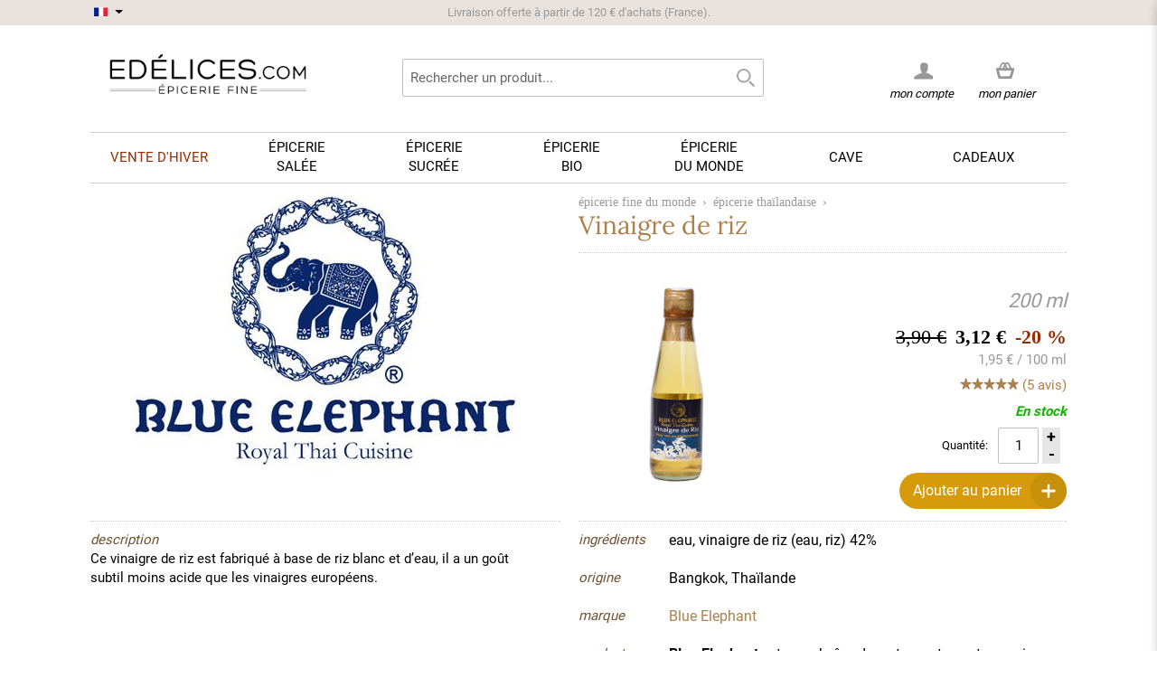

--- FILE ---
content_type: text/html; charset=UTF-8
request_url: https://www.edelices.com/vinaigre-riz-blue-elephant.html
body_size: 20885
content:

<!DOCTYPE html>
<!--[if lt IE 7 ]> <html lang="fr" id="top" class="no-js ie6"> <![endif]-->
<!--[if IE 7 ]>    <html lang="fr" id="top" class="no-js ie7"> <![endif]-->
<!--[if IE 8 ]>    <html lang="fr" id="top" class="no-js ie8"> <![endif]-->
<!--[if IE 9 ]>    <html lang="fr" id="top" class="no-js ie9"> <![endif]-->
<!--[if (gt IE 9)|!(IE)]><!--> <html lang="fr" id="top" class="no-js"> <!--<![endif]-->

<head>
<title>Vinaigre de riz Blue Elephant - Edélices</title>
<meta http-equiv="Content-Type" content="text/html; charset=utf-8" />
<meta name="description" content="Vente en ligne de Vinaigre de riz Blue Elephant. Frais de port offerts à partir de 100€. Livraison rapide et soignée. edélices.com, l'épicerie fine pour cuisiner avec talent." />
<meta name="keywords" content="Vinaigre de riz, cuisine thaï, blue elephant, assaisonnement,  marinadess" />
<meta name="robots" content="INDEX,FOLLOW" />
<link rel="icon" href="https://www.edelices.com/skin/frontend/rwd/rwd18/favicon.ico" type="image/x-icon" />
<link rel="shortcut icon" href="https://www.edelices.com/skin/frontend/rwd/rwd18/favicon.ico" type="image/x-icon" />
<!--[if lt IE 7]>
<script type="text/javascript">
//<![CDATA[
    var BLANK_URL = 'https://www.edelices.com/js/blank.html';
    var BLANK_IMG = 'https://www.edelices.com/js/spacer.gif';
//]]>
</script>
<![endif]-->
<link rel="stylesheet" type="text/css" href="https://www.edelices.com/media/css_secure/2ce4a6930c988582acc0fc684f1fe662.css" media="all" />
<script type="06506174af42f568afde5f25-text/javascript" src="https://www.edelices.com/media/js/812089e9eef5b474a4602d8560ab47b9.js"></script>
<style type="text/css">@font-face {font-family:Raleway;font-style:normal;font-weight:300;src:url(/cf-fonts/s/raleway/5.0.16/cyrillic/300/normal.woff2);unicode-range:U+0301,U+0400-045F,U+0490-0491,U+04B0-04B1,U+2116;font-display:swap;}@font-face {font-family:Raleway;font-style:normal;font-weight:300;src:url(/cf-fonts/s/raleway/5.0.16/cyrillic-ext/300/normal.woff2);unicode-range:U+0460-052F,U+1C80-1C88,U+20B4,U+2DE0-2DFF,U+A640-A69F,U+FE2E-FE2F;font-display:swap;}@font-face {font-family:Raleway;font-style:normal;font-weight:300;src:url(/cf-fonts/s/raleway/5.0.16/latin-ext/300/normal.woff2);unicode-range:U+0100-02AF,U+0304,U+0308,U+0329,U+1E00-1E9F,U+1EF2-1EFF,U+2020,U+20A0-20AB,U+20AD-20CF,U+2113,U+2C60-2C7F,U+A720-A7FF;font-display:swap;}@font-face {font-family:Raleway;font-style:normal;font-weight:300;src:url(/cf-fonts/s/raleway/5.0.16/vietnamese/300/normal.woff2);unicode-range:U+0102-0103,U+0110-0111,U+0128-0129,U+0168-0169,U+01A0-01A1,U+01AF-01B0,U+0300-0301,U+0303-0304,U+0308-0309,U+0323,U+0329,U+1EA0-1EF9,U+20AB;font-display:swap;}@font-face {font-family:Raleway;font-style:normal;font-weight:300;src:url(/cf-fonts/s/raleway/5.0.16/latin/300/normal.woff2);unicode-range:U+0000-00FF,U+0131,U+0152-0153,U+02BB-02BC,U+02C6,U+02DA,U+02DC,U+0304,U+0308,U+0329,U+2000-206F,U+2074,U+20AC,U+2122,U+2191,U+2193,U+2212,U+2215,U+FEFF,U+FFFD;font-display:swap;}@font-face {font-family:Raleway;font-style:normal;font-weight:400;src:url(/cf-fonts/s/raleway/5.0.16/cyrillic-ext/400/normal.woff2);unicode-range:U+0460-052F,U+1C80-1C88,U+20B4,U+2DE0-2DFF,U+A640-A69F,U+FE2E-FE2F;font-display:swap;}@font-face {font-family:Raleway;font-style:normal;font-weight:400;src:url(/cf-fonts/s/raleway/5.0.16/cyrillic/400/normal.woff2);unicode-range:U+0301,U+0400-045F,U+0490-0491,U+04B0-04B1,U+2116;font-display:swap;}@font-face {font-family:Raleway;font-style:normal;font-weight:400;src:url(/cf-fonts/s/raleway/5.0.16/latin-ext/400/normal.woff2);unicode-range:U+0100-02AF,U+0304,U+0308,U+0329,U+1E00-1E9F,U+1EF2-1EFF,U+2020,U+20A0-20AB,U+20AD-20CF,U+2113,U+2C60-2C7F,U+A720-A7FF;font-display:swap;}@font-face {font-family:Raleway;font-style:normal;font-weight:400;src:url(/cf-fonts/s/raleway/5.0.16/latin/400/normal.woff2);unicode-range:U+0000-00FF,U+0131,U+0152-0153,U+02BB-02BC,U+02C6,U+02DA,U+02DC,U+0304,U+0308,U+0329,U+2000-206F,U+2074,U+20AC,U+2122,U+2191,U+2193,U+2212,U+2215,U+FEFF,U+FFFD;font-display:swap;}@font-face {font-family:Raleway;font-style:normal;font-weight:400;src:url(/cf-fonts/s/raleway/5.0.16/vietnamese/400/normal.woff2);unicode-range:U+0102-0103,U+0110-0111,U+0128-0129,U+0168-0169,U+01A0-01A1,U+01AF-01B0,U+0300-0301,U+0303-0304,U+0308-0309,U+0323,U+0329,U+1EA0-1EF9,U+20AB;font-display:swap;}@font-face {font-family:Raleway;font-style:normal;font-weight:500;src:url(/cf-fonts/s/raleway/5.0.16/cyrillic-ext/500/normal.woff2);unicode-range:U+0460-052F,U+1C80-1C88,U+20B4,U+2DE0-2DFF,U+A640-A69F,U+FE2E-FE2F;font-display:swap;}@font-face {font-family:Raleway;font-style:normal;font-weight:500;src:url(/cf-fonts/s/raleway/5.0.16/cyrillic/500/normal.woff2);unicode-range:U+0301,U+0400-045F,U+0490-0491,U+04B0-04B1,U+2116;font-display:swap;}@font-face {font-family:Raleway;font-style:normal;font-weight:500;src:url(/cf-fonts/s/raleway/5.0.16/latin-ext/500/normal.woff2);unicode-range:U+0100-02AF,U+0304,U+0308,U+0329,U+1E00-1E9F,U+1EF2-1EFF,U+2020,U+20A0-20AB,U+20AD-20CF,U+2113,U+2C60-2C7F,U+A720-A7FF;font-display:swap;}@font-face {font-family:Raleway;font-style:normal;font-weight:500;src:url(/cf-fonts/s/raleway/5.0.16/latin/500/normal.woff2);unicode-range:U+0000-00FF,U+0131,U+0152-0153,U+02BB-02BC,U+02C6,U+02DA,U+02DC,U+0304,U+0308,U+0329,U+2000-206F,U+2074,U+20AC,U+2122,U+2191,U+2193,U+2212,U+2215,U+FEFF,U+FFFD;font-display:swap;}@font-face {font-family:Raleway;font-style:normal;font-weight:500;src:url(/cf-fonts/s/raleway/5.0.16/vietnamese/500/normal.woff2);unicode-range:U+0102-0103,U+0110-0111,U+0128-0129,U+0168-0169,U+01A0-01A1,U+01AF-01B0,U+0300-0301,U+0303-0304,U+0308-0309,U+0323,U+0329,U+1EA0-1EF9,U+20AB;font-display:swap;}@font-face {font-family:Raleway;font-style:normal;font-weight:700;src:url(/cf-fonts/s/raleway/5.0.16/latin/700/normal.woff2);unicode-range:U+0000-00FF,U+0131,U+0152-0153,U+02BB-02BC,U+02C6,U+02DA,U+02DC,U+0304,U+0308,U+0329,U+2000-206F,U+2074,U+20AC,U+2122,U+2191,U+2193,U+2212,U+2215,U+FEFF,U+FFFD;font-display:swap;}@font-face {font-family:Raleway;font-style:normal;font-weight:700;src:url(/cf-fonts/s/raleway/5.0.16/vietnamese/700/normal.woff2);unicode-range:U+0102-0103,U+0110-0111,U+0128-0129,U+0168-0169,U+01A0-01A1,U+01AF-01B0,U+0300-0301,U+0303-0304,U+0308-0309,U+0323,U+0329,U+1EA0-1EF9,U+20AB;font-display:swap;}@font-face {font-family:Raleway;font-style:normal;font-weight:700;src:url(/cf-fonts/s/raleway/5.0.16/cyrillic/700/normal.woff2);unicode-range:U+0301,U+0400-045F,U+0490-0491,U+04B0-04B1,U+2116;font-display:swap;}@font-face {font-family:Raleway;font-style:normal;font-weight:700;src:url(/cf-fonts/s/raleway/5.0.16/latin-ext/700/normal.woff2);unicode-range:U+0100-02AF,U+0304,U+0308,U+0329,U+1E00-1E9F,U+1EF2-1EFF,U+2020,U+20A0-20AB,U+20AD-20CF,U+2113,U+2C60-2C7F,U+A720-A7FF;font-display:swap;}@font-face {font-family:Raleway;font-style:normal;font-weight:700;src:url(/cf-fonts/s/raleway/5.0.16/cyrillic-ext/700/normal.woff2);unicode-range:U+0460-052F,U+1C80-1C88,U+20B4,U+2DE0-2DFF,U+A640-A69F,U+FE2E-FE2F;font-display:swap;}@font-face {font-family:Raleway;font-style:normal;font-weight:600;src:url(/cf-fonts/s/raleway/5.0.16/cyrillic/600/normal.woff2);unicode-range:U+0301,U+0400-045F,U+0490-0491,U+04B0-04B1,U+2116;font-display:swap;}@font-face {font-family:Raleway;font-style:normal;font-weight:600;src:url(/cf-fonts/s/raleway/5.0.16/latin/600/normal.woff2);unicode-range:U+0000-00FF,U+0131,U+0152-0153,U+02BB-02BC,U+02C6,U+02DA,U+02DC,U+0304,U+0308,U+0329,U+2000-206F,U+2074,U+20AC,U+2122,U+2191,U+2193,U+2212,U+2215,U+FEFF,U+FFFD;font-display:swap;}@font-face {font-family:Raleway;font-style:normal;font-weight:600;src:url(/cf-fonts/s/raleway/5.0.16/latin-ext/600/normal.woff2);unicode-range:U+0100-02AF,U+0304,U+0308,U+0329,U+1E00-1E9F,U+1EF2-1EFF,U+2020,U+20A0-20AB,U+20AD-20CF,U+2113,U+2C60-2C7F,U+A720-A7FF;font-display:swap;}@font-face {font-family:Raleway;font-style:normal;font-weight:600;src:url(/cf-fonts/s/raleway/5.0.16/vietnamese/600/normal.woff2);unicode-range:U+0102-0103,U+0110-0111,U+0128-0129,U+0168-0169,U+01A0-01A1,U+01AF-01B0,U+0300-0301,U+0303-0304,U+0308-0309,U+0323,U+0329,U+1EA0-1EF9,U+20AB;font-display:swap;}@font-face {font-family:Raleway;font-style:normal;font-weight:600;src:url(/cf-fonts/s/raleway/5.0.16/cyrillic-ext/600/normal.woff2);unicode-range:U+0460-052F,U+1C80-1C88,U+20B4,U+2DE0-2DFF,U+A640-A69F,U+FE2E-FE2F;font-display:swap;}</style>
<link rel="canonical" href="https://www.edelices.com/epicerie-monde/epicerie-thai-blue-elephant/vinaigre-riz-blue-elephant.html" />
<!--[if  (lte IE 8) & (!IEMobile)]>
<link rel="stylesheet" type="text/css" href="https://www.edelices.com/media/css_secure/9617ce714875b295b8032d7ec12e129b.css" media="all" />
<![endif]-->

<script type="06506174af42f568afde5f25-text/javascript">
//<![CDATA[
Mage.Cookies.path     = '/';
Mage.Cookies.domain   = '.edelices.com';
//]]>
</script>
<meta name="viewport" content="initial-scale=1.0, width=device-width" />

<script type="06506174af42f568afde5f25-text/javascript">
//<![CDATA[
optionalZipCountries = [];
//]]>
</script>
<script type="06506174af42f568afde5f25-text/javascript">

	/** 
	* Magento Enhanced Ecommerce Event Tracking for Google Tag Manager
	*
	* @author Angel Kostadinov
	* @see http://www.anowave.com/marketplace/magento-extensions/magento-google-tag-manager-enhanced-ecommerce-ua-tracking/
	* @copyright Anowave
	* @version 1.0
	*/
	var EC = [], Purchase = [], AEC = {}

	window.dataLayer = window.dataLayer || [];

	/* Dynamic remarketing */
	window.google_tag_params = window.google_tag_params || {};

	/* Default pagetype */
	window.google_tag_params.ecomm_pagetype = 'other';

	/* Set ecomm_pagetype */
	
	/* Grouped products collection */
	window.G = [];
	
	/**
	* EC Purchase
	*
	*/
	
	if (Purchase.length)
	{			
		EC.push(function(dataLayer)
		{
			var response = [];
			
			for (i = 0, l = Purchase.length; i < l; i++)
			{
				dataLayer.push(Purchase[i]);
			}
		});
	}		
</script>


<script type="06506174af42f568afde5f25-text/javascript">
    window.algoliaConfig = {"instant":{"enabled":true,"infiniteScrollEnabled":false,"apiKey":"NWFkMGY3MDRjNThiZjVkNWU5NjJlMmQ0NjNlNTZjZDNkNWQxY2Y3NGI3NTFhYmYwYWE1MDdkOGFmZGYwZTU4MmZpbHRlcnM9Jm51bWVyaWNGaWx0ZXJzPXZpc2liaWxpdHlfc2VhcmNoJTNEMQ==","selector":".main","isAddToCartEnabled":true,"showStaticContent":false,"title":"","description":"","content":"","imgHtml":"","hasFacets":true},"autocomplete":{"enabled":true,"apiKey":"MTI5ZDJkZDE3Yjk3MmE0NDY1ZDg1NDMyYjg3ZTE5YWM1NzNiMDE5YWQxYjQ5Y2FmNmJhYzdjNmNhYjk1MjJlY2ZpbHRlcnM9","selector":".algolia-search-input","sections":[],"nbOfProductsSuggestions":"4","nbOfCategoriesSuggestions":"4","nbOfQueriesSuggestions":"0","displaySuggestionsCategories":false,"isDebugEnabled":false},"extensionVersion":"1.19.0","applicationId":"TD60FM36CV","indexName":"prod_fr","facets":[{"attribute":"categories","type":"conjunctive","label":"Cat\u00e9gories","searchable":"1"},{"attribute":"origin_produce_name_real","type":"disjunctive","label":"Marques","searchable":"1"},{"attribute":"price","type":"slider","label":"Prix","searchable":"1"}],"areCategoriesInFacets":true,"hitsPerPage":9,"sortingIndices":[{"attribute":"price","sort":"asc","label":"Prix","name":"prod_fr_products_price_default_asc"}],"isSearchPage":false,"isCategoryPage":false,"removeBranding":true,"productId":null,"priceKey":".EUR.default","currencyCode":"EUR","currencySymbol":"\u20ac","priceFormat":{"pattern":"%s\u00a0\u20ac","precision":2,"requiredPrecision":2,"decimalSymbol":",","groupSymbol":"\u00a0","groupLength":3,"integerRequired":1},"maxValuesPerFacet":10,"autofocus":true,"ccAnalytics":{"enabled":false,"ISSelector":".ais-infinite-hits--item a.result, .ais-hits a.result","conversionAnalyticsMode":"disabled","addToCartSelector":".add-to-cart-buttons .btn-cart, .hit-addtocart","orderedProductIds":[]},"analytics":{"enabled":false,"delay":3000,"triggerOnUIInteraction":true,"pushInitialSearch":false},"request":{"query":"","refinementKey":"","refinementValue":"","path":"","level":"","formKey":"moP89wS3D2N4Ev1d"},"showCatsNotIncludedInNavigation":true,"showSuggestionsOnNoResultsPage":true,"baseUrl":"https:\/\/www.edelices.com","popularQueries":["rhum don papa","black","moutarde","FALLOT","ferber","moutarde fallot","vinaigre","blue elephant","CHRISTINE FERBER"],"useAdaptiveImage":false,"urlTrackedParameters":["query","attribute:*","index","page"],"urls":{"logo":"https:\/\/www.edelices.com\/skin\/frontend\/rwd\/rwd18\/algoliasearch\/search-by-algolia.svg"},"now":"1769382000","translations":{"to":"\u00e0","or":"ou","go":"Lancer","in":"dans","popularQueries":"Vous pouvez essayer une de nos recherches fr\u00e9quentes","seeAll":"Voir tous les produits","allDepartments":"Toutes les cat\u00e9gories","seeIn":"Voir les produits dans","orIn":"ou dans","noProducts":"Pas de produits trouv\u00e9 pour la requ\u00eate","noResults":"Pas de r\u00e9sultat","refine":"Affiner","selectedFilters":"Filtres","clearAll":"Effacer tout","previousPage":"Page pr\u00e9c\u00e9dente","nextPage":"Page suivante","searchFor":"Rechercher un produit","relevance":"Pertinence","categories":"Cat\u00e9gories","products":"Produits","searchBy":"Search by","showMore":"Voir plus de produits","searchForFacetValuesPlaceholder":"Recherche par marque ..."}};
</script>

<!--[if lte IE 9]>
<script>
    document.addEventListener("DOMContentLoaded", function(e) {
        algoliaBundle.$(function ($) {
            window.algoliaConfig.autofocus = false;
        });
    });
</script>
<![endif]-->

                        
                            <meta http-equiv="X-UA-Compatible" content="IE=Edge">
                            <!--[if lte IE 9]>
                                <script src="https://cdn.polyfill.io/v2/polyfill.min.js"></script>
                            <![endif]-->
                        
                    <script type="06506174af42f568afde5f25-text/javascript">//<![CDATA[
        var Translator = new Translate({"Please select an option.":"S\u00e9lectionnez une option","This is a required field.":"Ce champ est obligatoire.","Please enter a valid number in this field.":"Veuillez saisir un nombre valide.","Please use letters only (a-z or A-Z) in this field.":"Veuillez utiliser uniquement des lettres (a-z ou A-Z) dans ce champs.","Please use only letters (a-z), numbers (0-9) or underscore(_) in this field, first character should be a letter.":"Veuillez utiliser uniquement des lettres (a-z), des chiffres (0-9) ou underscore (_) dans ce champ, en commen\u00e7ant par une lettre.","Please enter a valid phone number. For example (123) 456-7890 or 123-456-7890.":"Veuillez saisir un num\u00e9ro de t\u00e9l\u00e9phone valide.","Please enter a valid date.":"Veuillez saisir une date valide.","Please enter a valid email address. For example johndoe@domain.com.":"Veuillez saisir une adresse email valide.","Please enter more characters or clean leading or trailing spaces.":"Veuillez entrer plus de caract\u00e8res et retirer les espaces ou caract\u00e8res inutiles.","Please make sure your passwords match.":"Veuillez v\u00e9rifier que les mots de passe concordent.","Please enter a valid URL. For example http:\/\/www.example.com or www.example.com":"Veuillez saisir une URL valide. Par exemple http:\/\/www.exemple.com ou www.exemple.com","Please enter a valid social security number. For example 123-45-6789.":"Veuillez saisir un num\u00e9ro de s\u00e9curit\u00e9 sociale valide. Par exemple 123-45-6789.","Please enter a valid zip code. For example 90602 or 90602-1234.":"Veuillez saisir un code postal valide. Par exemple 92120.","Please enter a valid zip code.":"Veuillez saisir un code postal valide.","Please use this date format: dd\/mm\/yyyy. For example 17\/03\/2006 for the 17th of March, 2006.":"Veuillez utiliser le format de date : jj\/mm\/aaaa. Par exemple, 17\/03\/1980 pour le 17 mars 1980.","Please enter a valid $ amount. For example $100.00.":"Veuillez saisir un montant valide. Par exemple 100,00 \u20ac","Please select one of the above options.":"Veuillez choisir une des options ci-dessus.","Please select one of the options.":"Veuillez choisir une des options.","Please select State\/Province.":"Veuillez choisir un \u00e9tat\/province.","Please enter a number greater than 0 in this field.":"Veuillez saisir un nombre sup\u00e9rieur \u00e0 0 dans ce champ.","Please enter a valid credit card number.":"Veuillez saisir un num\u00e9ro de carte bancaire valide.","Please enter a valid credit card verification number.":"Merci d'entrer un code de v\u00e9rification valide.","Please wait, loading...":"Veuillez patienter, chargement en cours...","Complete":"Exp\u00e9di\u00e9e","Add Products":"Ajouter des produits","Please choose to register or to checkout as a guest":"Choisissez de vous enregistrer ou de passer votre commande en tant qu'invit\u00e9","Please specify shipping method.":"Choisissez un mode de livraison.","Please specify payment method.":"Choisissez un mode de paiement.","Add to Cart":"Ajouter au panier","In Stock":"En stock","Out of Stock":"En cours de r\u00e9approvisionnement"});
        //]]></script>	
<script type="06506174af42f568afde5f25-text/javascript">

	window.dataLayer = window.dataLayer || [], collection = [];
		var impressions = [], position = 0;
		
	
	
	AEC.ajax = function(context,dataLayer)
	{
		var element = jQuery(context), qty = jQuery(':radio[name=qty]:checked, :text[name=qty], select[name=qty]').eq(0).val();

		if (element.data('grouped'))
		{
			for (u = 0, y = window.G.length; u < y; u++)
			{
				var qty = Math.abs(jQuery('[name="super_group[' + window.G[u].id + ']"]').val());

				if (qty)
				{
					collection.push(
					{
						'name': 		window.G[u].name,
						'id': 		    window.G[u].id,
						'price': 		window.G[u].price,
						'category': 	window.G[u].category,
						'quantity': 	qty
					})
				}
			}
		}
		else 
		{
			collection.push(
			{
				'name': 		element.data('name'),
				'id': 		    element.data('id'),
				'price': 		element.data('price'),
				'category': 	element.data('category'),
				'variant':		element.data('variant'),
				'quantity': 	qty
			})
								
		}
		
		var data = 
		{
			'event': 'addToCart',
			'ecommerce': 
			{
				'currencyCode': 'EUR',
				'add': 
				{
					'products': collection
				}
			}
		}
		
		dataLayer.push(data);

		return productAddToCartForm.submit(context);
	}
	
	AEC.ajaxcategory = function(context,dataLayer)
	{
		var element = jQuery(context)
		
		collection.push(
			{
				'name': 		element.data('name'),
				'id': 		    element.data('id'),
				'price': 		element.data('price'),
				'category': 	element.data('category'),
				'variant':		element.data('variant'),
				'quantity': 	element.data('quantity')
			})
		
		var data = 
		{
			'event': 'addToCart',
			'ecommerce': 
			{
				'currencyCode': 'EUR',
				'add': 
				{
					'actionField': 
					{
							'list': 'Unknown'
					},
					'products': collection
				}
			}
		}
		
		dataLayer.push(data);
			
	}
	
	AEC.remove = function(context, dataLayer)
	{
		var element = jQuery(context);

		var data = 
		{
			'event': 'removeFromCart',
			'ecommerce': 
			{
				'remove': 
				{   
					'products': 
					[
						{ 
							'name': 		element.data('name'),
							'id': 			element.data('id'),
							'price': 		element.data('price'),
							'category': 	element.data('category'),
							'quantity': 	element.data('quantity')
						}
					]
				}
			}
		}

		
		if (confirm('Êtes-vous sûr de vouloir retirer cet article du panier ?'))
		{
			dataLayer.push(data);

			return true;	
		}
		
		return false;
	}

	AEC.click = function(context,dataLayer)
	{
		var element = jQuery(context);
		
		var data = 
		{
			'event': 'productClick',
			'ecommerce': 
			{
				'click': 
				{
					'actionField': 
					{
						'list': 'Unknown'
					},
					'products': 
					[
						{
							'name': 		element.data('name'),
							'id': 			element.data('id'),
							'price': 		element.data('price'),
							'category': 	element.data('category'),
							'quantity': 	element.data('quantity')
						}
					]
				}
			}
		};

		dataLayer.push(data);
	}
	
	AEC.placeOrder = function(context, review)
	{
		return true;
	}
</script></head>
<body class=" catalog-product-view catalog-product-view product-vinaigre-riz-blue-elephant">
<script type="06506174af42f568afde5f25-text/javascript">
    //<![CDATA[
    if (window.Translator) {
        Translator.add('Qty','Quantité');
        Translator.add('Edit','Modifier');
        Translator.add('Edit item parameters','Edit item parameters');
        Translator.add('Close','Fermer');
    }

    var minicartTemplate = 2;
    var successNotificationAction = ( minicartTemplate == '1' ) ? 'javascript: ajaxCart.showMinicart()' : 'https://www.edelices.com/checkout/cart/';
    var successNotificationTemplate =
        '<div class="pac-cf">'
            +'<div class="plumajaxcart-notification pac-short">'
                +'<span class="pac-desktop-close" onclick="ajaxCart.hideMessages();">&#x2715;</span>'
                +'<div>'
                    +'<div class="pac-product">'
                        +'<table>'
                            +'<tr>'
                                +'<td class="pac-amount pac-added-qty">'
                                    +'<span>{qty}</span>'
                                +'</td>'
                                +'<td class="pac-img"><img src="{image}" width="40" height="40" alt="Quantity"></td>'
                                +'<td class="pac-text">{text}</td>'
                            +'</tr>'
                        +'</table>'
                    +'</div>'
                    +'<div class="pac-button-hld">'
                        +'<a href="' + successNotificationAction + '" class="pac-button">Voir mon panier</a>'
                        +'<a href="javascript: void(0);"  onclick="ajaxCart.hideMessages();" class="pac-button pac-mobile-close" style="margin-top: 5px;">Fermer</a>'
                    +'</div>'
                +'</div>'
            +'</div>'
        +'</div>';

    var warningNotificationTemplate =
            '<div class="plumajaxcart-notification pac-{type}">'
                +'<span class="pac-desktop-close" onclick="ajaxCart.hideMessages();">&#x2715;</span>'
                +'<div>'
                    +'<div class="pac-message">'
                      +'{text}'
                    +'</div>'
                    +'<div class="pac-button-hld pac-mobile-close"><a href="javascript: void(0);"  onclick="ajaxCart.hideMessages();" class="pac-button">Fermer</a></div>'
                +'</div>'
            +'</div>';
        ajaxCart = new _plAjaxCart({
        cartUrl:'https://www.edelices.com/checkout/cart/',wishlistUrl:'https://www.edelices.com/wishlist/',addToCartUrl:'https://www.edelices.com/ajaxcart/cart/add/',deleteFromCartUrl:'https://www.edelices.com/ajaxcart/cart/delete/',configureUrl:'https://www.edelices.com/ajaxcart/cart/configure/',configureWishlistUrl:'https://www.edelices.com/ajaxcart/cart/wishlistconfigure/',updateQtytUrl:'https://www.edelices.com/ajaxcart/cart/updateQty/',updateItemUrl:'https://www.edelices.com/ajaxcart/cart/updateItemOptions/',addToCartFromWishlistUrl:'https://www.edelices.com/ajaxcart/cart/addFromWishlist/',applyDiscountCodeUrl:'https://www.edelices.com/ajaxcart/cart/couponPost/',applyRewardPointsUrl:'https://www.edelices.com/ajaxcart/cart/activatePoints/',deactivateRewardPointsUrl:'https://www.edelices.com/ajaxcart/cart/deactivatePoints/',        showQtyOnAddButton: 1,
        afterAddShow : 1,
        unexpectedError : 'Erreur inattendue. Merci de nous <a href="https://www.edelices.com/contacts/">contacter.</a>',
        isCartPage : 0,
        isConfigurePage : 0,
        isCheckoutPage : 0,
        dinamicDefaultBlocks : ['minicart_head'],
        categoryId : 0,
        isWishlistPage : 0,
        isCategoryPage : 0,
        //dinamicCartPageBlocks : ['checkout.cart.totals', 'checkout.cart.items'],
        dinamicCartPageBlocks : ['content'],
        micartTemplate : minicartTemplate,

        popupWidth : 670,

        successNotificationTemplate : successNotificationTemplate,
        warningNotificationTemplate : warningNotificationTemplate
    });

    ajaxCart.parseAddToCartButtons = function(){
        (function() {
            
             // RTA  EDIT
            var buttonTemplate =
                '<button type="button" title="Ajouter au panier" class="pac-button p-border-box ajaxcart-el pac-btn-cart pac-btn-cart-{product_id} pac-btn-item-{item_id}" onclick="ajaxCart.addProductById({product_id});">'
                    +'<span class="pac-label">'
                        +'<span class="pac-helper"></span>'
                        +'<span class="pac-number"></span>'
                        +'<img class="pac-icon" width="18" height="17" src="https://www.edelices.com/skin/frontend/rwd/rwd18/images/plumrocket/ajaxcart/pac-cart-icon.png" alt="Ajouter au panier" />'
                        +'<img class="pac-loader" width="22" height="22" src="https://www.edelices.com/skin/frontend/rwd/rwd18/images/plumrocket/ajaxcart/pac-loader.svg" alt="Ajouter au panier" />'
                    +'</span>'
                    +'Ajouter au panier'
                +'</button>';
                          
             var buttonTemplatePlusMinus = '<div class="plusminus-wrapper plusminus-btn-cart-{product_id} plusminus-btn-item-{item_id}" style="display:none;">'
			 +'<div class="plusminus-background">'
             +'<button type="button" title="" class="pac-button p-border-box ajaxcart-el pac-btn-cart minus-btn-cart minus-btn-cart-{product_id} minus-btn-item-{item_id}" onclick="ajaxCart.decQty({item_id});">'
                +'<span class="pac-label">'
                        +'<span class="pac-helper"></span>'
                        +'<img class="pac-icon" width="18" height="17" src="https://www.edelices.com/skin/frontend/rwd/rwd18/images/plumrocket/ajaxcart/pac-cart-icon-minus.png" alt="Ajouter au panier" />'
                        +'<img class="pac-loader" width="22" height="22" src="https://www.edelices.com/skin/frontend/rwd/rwd18/images/plumrocket/ajaxcart/pac-loader.svg" alt="Ajouter au panier" />'
                +'</span>'
				+'</button>'
                +'<div class="pac-title"></div>'
				+'<button type="button" title="" class="pac-button p-border-box ajaxcart-el pac-btn-cart plus-btn-cart plus-btn-cart-{product_id} plus-btn-item-{item_id}" onclick="ajaxCart.incQty({item_id});">'
                +'<span class="pac-label">'
                        +'<span class="pac-helper"></span>'
                        +'<img class="pac-icon" width="18" height="17" src="https://www.edelices.com/skin/frontend/rwd/rwd18/images/plumrocket/ajaxcart/pac-cart-icon.png" alt="Ajouter au panier" />'
                        +'<img class="pac-loader" width="22" height="22" src="https://www.edelices.com/skin/frontend/rwd/rwd18/images/plumrocket/ajaxcart/pac-loader.svg" alt="Ajouter au panier" />'
                +'</span>'
				+'</button>'
				+'</div>'
				+'</div>';
			// END RTA EDIT

            var inputTemplate = '';
            
                            pjQuery_1_12_4(window).resize();
                try {
                    jQuery(window).resize();
                } catch (e) {}
            
            pjQuery_1_12_4('.products-grid .btn-cart, .products-list .btn-cart').each(function(){

                var e = pjQuery_1_12_4(this);
                if (e.hasClass('pac-button')) return;

                var onk = e.attr('onclick');
                var href = e.attr('href');
                var pStr = '/product/';
                var h = (onk && onk.indexOf(pStr) != 1) ? onk : ((href && href.indexOf(pStr) != 1) ? href : '');
                var res = h.match(/\/product\/(\d+)\//);
                if (!res || res.length <= 1) {
                    res = h.match(/\/product\/view\/id\/(\d+)\//);
                }
                if (res && res.length > 1) {
                    var id = res[1];
                    if (id) {
                                                
                        
                            // RTA EDIT
                            var item_raw = pjQuery_1_12_4('.pac-qty-minus.ajaxcart-el-'+id).attr("href");
								
							if(typeof item_raw !== 'undefined') {
								var item_id = item_raw.replace( /(^.*\(|\).*$)/g, '' );
								e.after(buttonTemplate.replace(/{item_id}/gi, item_id).replace(/{product_id}/gi, id));
								e.after(buttonTemplatePlusMinus.replace(/{item_id}/gi, item_id).replace(/{product_id}/gi, id));

								pjQuery_1_12_4('.pac-btn-cart-'+id).hide();
								pjQuery_1_12_4('.plusminus-btn-cart-'+id).show();
							} else {
								e.after(buttonTemplate.replace(/{item_id}/gi, 0).replace(/{product_id}/gi, id));
								e.after(buttonTemplatePlusMinus.replace(/{item_id}/gi, 0).replace(/{product_id}/gi, id));
							}
                            // RTA END EDIT
                            
                            if (inputTemplate) {
                                e.before(e.after(inputTemplate.replace(/{id}/gi, id)));
                            }
                            e.remove();

                                            }
                }
            });
        }());
    };


    pjQuery_1_12_4(document).ready(function(){
        ajaxCart.onReady['minicart'] = function(){

            ajaxCart.parseAddToCartButtons();

            pjQuery_1_12_4('#header .skip-link,.header-container .skip-link').click(function(){
                if (pjQuery_1_12_4(this).hasClass('minicart_link')) return;
                ajaxCart.hideMinicart();
            });

            pjQuery_1_12_4(document).on('mouseover','.pac-info-wrapper .details', function(){
                pjQuery_1_12_4(this).prev().find('.item-options').show().parent().addClass('show');
            }).on('mouseleave','.pac-info-wrapper .details', function(){
                pjQuery_1_12_4(this).prev().find('.item-options').hide().parent().removeClass('show');
            });
        };
    });
    //]]>
</script>

<div class="pac-overlay" id="pac_notifications"></div>
	<script type="06506174af42f568afde5f25-text/javascript">
		var pac_cb = function() {
			try{
				pjQuery_1_12_4('head').append('<li'+'nk rel="stylesheet" type="text/css" href="https://www.edelices.com/media/css_secure/a6ae413b87f59c1f51edd4b09e66002f.css" media="all" /><scr'+'ipt type="text/javascript" src="https://www.edelices.com/media/js/2bfc2153c812b3b718abd39574e674e9.js"></scr'+'ipt>');
			} catch(err) {
				console.log(err);
			}
		};

		if (typeof requestAnimationFrame != 'undefined'){
			requestAnimationFrame(pac_cb);
		} else if (typeof mozRequestAnimationFrame != 'undefined'){
			mozRequestAnimationFrame(pac_cb);
		} else if (typeof webkitRequestAnimationFrame != 'undefined'){
			webkitRequestAnimationFrame(pac_cb);
		} else if (typeof msRequestAnimationFrame != 'undefined'){
			msRequestAnimationFrame(pac_cb);
		} else if (typeof window.addEventListener != 'undefined'){
			window.addEventListener('load', pac_cb);
		} else {
			pac_cb();
		}
	</script>
			
	
<script type="06506174af42f568afde5f25-text/javascript">

	window.dataLayer = window.dataLayer || [], collection = [];
		var impressions = [], position = 0;
		
	
	
	AEC.ajax = function(context,dataLayer)
	{
		var element = jQuery(context), qty = jQuery(':radio[name=qty]:checked, :text[name=qty], select[name=qty]').eq(0).val();

		if (element.data('grouped'))
		{
			for (u = 0, y = window.G.length; u < y; u++)
			{
				var qty = Math.abs(jQuery('[name="super_group[' + window.G[u].id + ']"]').val());

				if (qty)
				{
					collection.push(
					{
						'name': 		window.G[u].name,
						'id': 		    window.G[u].id,
						'price': 		window.G[u].price,
						'category': 	window.G[u].category,
						'quantity': 	qty
					})
				}
			}
		}
		else 
		{
			collection.push(
			{
				'name': 		element.data('name'),
				'id': 		    element.data('id'),
				'price': 		element.data('price'),
				'category': 	element.data('category'),
				'variant':		element.data('variant'),
				'quantity': 	qty
			})
								
		}
		
		var data = 
		{
			'event': 'addToCart',
			'ecommerce': 
			{
				'currencyCode': 'EUR',
				'add': 
				{
					'products': collection
				}
			}
		}
		
		dataLayer.push(data);

		return productAddToCartForm.submit(context);
	}
	
	AEC.ajaxcategory = function(context,dataLayer)
	{
		var element = jQuery(context)
		
		collection.push(
			{
				'name': 		element.data('name'),
				'id': 		    element.data('id'),
				'price': 		element.data('price'),
				'category': 	element.data('category'),
				'variant':		element.data('variant'),
				'quantity': 	element.data('quantity')
			})
		
		var data = 
		{
			'event': 'addToCart',
			'ecommerce': 
			{
				'currencyCode': 'EUR',
				'add': 
				{
					'actionField': 
					{
							'list': 'Unknown'
					},
					'products': collection
				}
			}
		}
		
		dataLayer.push(data);
			
	}
	
	AEC.remove = function(context, dataLayer)
	{
		var element = jQuery(context);

		var data = 
		{
			'event': 'removeFromCart',
			'ecommerce': 
			{
				'remove': 
				{   
					'products': 
					[
						{ 
							'name': 		element.data('name'),
							'id': 			element.data('id'),
							'price': 		element.data('price'),
							'category': 	element.data('category'),
							'quantity': 	element.data('quantity')
						}
					]
				}
			}
		}

		
		if (confirm('Êtes-vous sûr de vouloir retirer cet article du panier ?'))
		{
			dataLayer.push(data);

			return true;	
		}
		
		return false;
	}

	AEC.click = function(context,dataLayer)
	{
		var element = jQuery(context);
		
		var data = 
		{
			'event': 'productClick',
			'ecommerce': 
			{
				'click': 
				{
					'actionField': 
					{
						'list': 'Unknown'
					},
					'products': 
					[
						{
							'name': 		element.data('name'),
							'id': 			element.data('id'),
							'price': 		element.data('price'),
							'category': 	element.data('category'),
							'quantity': 	element.data('quantity')
						}
					]
				}
			}
		};

		dataLayer.push(data);
	}
	
	AEC.placeOrder = function(context, review)
	{
		return true;
	}
</script><div class="wrapper">
        <div class="page">
        <div class="header-language-background">
	<div class="header-language-container">
		<p class="header-msg a-center">Livraison offerte à partir de 120 € d'achats (France).</p>	</div>
	<div class="header-decoration"></div>
</div>

<header id="header" class="page-header">
    <div class="page-header-container">
		<div class="header-storeswitcher">
		<ul>
	  <li>
		<div class="flag flag-fr"><span class="icon"></span><span class="down-arrow"></span></div>
		<ul>
								<li><a href="https://www.edelices.com/" class="flag flag-fr"><span class="icon"></span><span class="label">Edélices FR</span></a></li>
								<li><a href="https://www.edelices.co.uk/" class="flag flag-uk"><span class="icon"></span><span class="label">Edélices UK</span></a></li>
								<li><a href="https://www.edelices.it/" class="flag flag-it"><span class="icon"></span><span class="label">Edélices IT</span></a></li>
								<li><a href="https://www.edelices.de/" class="flag flag-de"><span class="icon"></span><span class="label">Edélices DE</span></a></li>
								<li><a href="https://www.edelices.es/" class="flag flag-es"><span class="icon"></span><span class="label">Edélices ES</span></a></li>
					</ul>
	  </li>
	</ul>
	<!--<span class="sep">|</span><a class="offer" href="https://www.edelices.com/entreprises">Cadeaux d'entreprise</a>--></div>



		<div class="header-phoneinfo">
	</div>

		<!--<div class="left-heading">&nbsp;</div>
		<div class="right-heading">&nbsp;</div>-->
		<a class="logo" href="https://www.edelices.com/">
			<img src="https://www.edelices.com/skin/frontend/rwd/rwd18/images/epicerie-fine-edelices.png" alt="epicerie fine" width="260" height="60"/>
		</a>

        <!-- Skip Links -->

        <div class="skip-links">

		   	 <a href="#header-nav" class="skip-link skip-nav">
                <span class="icon"></span>
                <span class="label">menu</span>
            </a>

            <a href="#header-search" class="skip-link skip-search">
                <span class="icon"></span>
                <span class="label">rechercher</span>
            </a>
				
            <a href="#header-account" class="skip-link skip-account">
                <span class="icon"></span>
				<span class="label">mon compte</span>
			</a>
			

            <!-- Cart -->

            <div class="header-minicart">
                

<div class="minicart_head_holder">
    <a href="#pac-mini-cart" onclick="if (!window.__cfRLUnblockHandlers) return false; ajaxCart.controlMinicart();" class="minicart_link skip-link skip-cart  no-count" data-cf-modified-06506174af42f568afde5f25-="">
        <span class="icon"></span>
                    <span class="label">Mon panier</span>
            <span class="count">0</span>
            </a>
    

<script type="06506174af42f568afde5f25-text/javascript">
    ajaxCart.items = {};
</script>
<div class="pac-panel-overlay"></div>
<div id="pac-mini-cart" class="p-border-box cart pac-empty-cart pac-panel-wrap">
    <div id="pac-minicart-popup" >
                    <header>
                Votre panier est vide.                <span onclick="if (!window.__cfRLUnblockHandlers) return false; ajaxCart.hideMinicart();" class="pac-panel-close" data-cf-modified-06506174af42f568afde5f25-="">&#10005;</span>
            </header>
            <div class="pac-minicart-actions">
            </div>
            </div>
</div></div>            </div>


        </div>
		

        <!-- Navigation -->

        <div id="header-nav" class="skip-content">
            

	<nav id="nav">
	<ol class="nav-primary-static">
		<li class="level0 level-top parent sscat1 colored">
			<a href="https://www.edelices.com/evenement/vente-hiver.html" class="level0"><span>Vente d'hiver</span></a>
		</li>
		<li class="level0 level-top parent sscat2">
			<a href="https://www.edelices.com/epicerie-fine.html" class="level0 break">Épicerie salée</a>
			<ul class="sub">			
	<div class="sep"><span class="sscat"></span><span class="sscat"><span class="arrow"></span></span><span class="sscat"></span><span class="sscat"></span><span class="sscat"></span><span class="sscat"></span><span class="sscat"></span></div>

	<li class="section">
		<ul class="subcats">
			<li class="title"><a href="https://www.edelices.com/epicerie-fine/aperitif.html">Apéritif</a></li>
			<li><a href="https://www.edelices.com/epicerie-fine/antipasti.html">Antipasti</a></li>
			<li><a href="https://www.edelices.com/epicerie-fine/aperitif/tapas.html">Tapas</a>
			<li><a href="https://www.edelices.com/epicerie-fine/aperitif/fruit-coque.html">Fruits à coque</a></li>
			<li><a href="https://www.edelices.com/epicerie-fine/aperitif/olive.html">Olives</a></li>
			<li><a href="https://www.edelices.com/epicerie-fine/aperitif-tartinable.html">Tartinables</a></li>
			<li><a href="https://www.edelices.com/epicerie-fine/aperitif/snack.html">Biscuits, snacks</a></li>
			<li><a href="https://www.edelices.com/epicerie-fine/aperitif/pickle.html">Pickles, mezzés</a></li>
		</ul>
	</li>
	
	<li class="section">
		<ul class="subcats">
			<li class="title"><a href="https://www.edelices.com/huiles-vinaigres.html">Huile, vinaigre</a></li>
			<li><a href="https://www.edelices.com/huiles-vinaigres/huiles-olive.html">Huile d'olive</a></li>
			<li><a href="https://www.edelices.com/huiles-vinaigres/huiles.html">Toutes les huiles</a></li>
			<li><a href="https://www.edelices.com/huiles-vinaigres/vinaigres-balsamiques-leonardi.html">Vinaigre balsamique</a></li>
			<!--<li><a href="https://www.edelices.com/huiles-vinaigres/vinaigre.html">Tous les vinaigres</a></li>-->
			<li><a href="https://www.edelices.com/huiles-vinaigres/vinaigre-vin.html">Vinaigre de vin</a></li>
			<li><a href="https://www.edelices.com/huiles-vinaigres/vinaigre-banyuls.html">Vinaigre de Banyuls</a></li>
			<li><a href="https://www.edelices.com/huiles-vinaigres/vinaigre-xeres.html">Vinaigre de Xérès</a></li>
			<li><a href="https://www.edelices.com/huiles-vinaigres/vinaigre-pulpe-fruits.html">Vinaigre aux fruits</a></li>

		</ul>
	</li>
	
	<li class="section">
		<ul class="subcats">
			<li class="title"><a href="https://www.edelices.com/epices-condiments.html">Épices, condiments</a></li>
			<li><a href="https://www.edelices.com/epices-condiments/fleurs-sel.html">Sel, fleur de sel</a></li>
			<li><a href="https://www.edelices.com/epices-condiments/poivres-sarabar.html">Poivres</a></li>
			<li><a href="https://www.edelices.com/epices-condiments/epices-gerard-vives.html">Épices</a></li>
			<li><a href="https://www.edelices.com/epices-condiments/epices-melanges.html">Mélange d'épices</a></li>
			<li><a href="https://www.edelices.com/epices-condiments/herbes-aromates.html">Herbes, aromates</a></li>
			<li><a href="https://www.edelices.com/epicerie-fine/moutarde.html">Moutarde</a></li>
			<li><a href="https://www.edelices.com/epices-condiments/condiment.html">Cornichons, pickles</a></li>
			<li><a href="https://www.edelices.com/epices-condiments/chutney-confit.html">Chutney, confits</a></li>
		</ul>
	</li>		

	<li class="section">
		<ul class="subcats">
			<!--<li class="title"><a href="https://www.edelices.com/epicerie-fine/riz-pates-cereales.html">Riz, pâtes, céréales</a></li>-->
			<li class="title">Riz, pâtes, céréales</li>
			<li><a href="https://www.edelices.com/epicerie-fine/riz.html">Riz</a></li>
			<li><a href="https://www.edelices.com/epicerie-fine/risotto.html">Risotto</a></li>
			<!--<li><a href="https://www.edelices.com/epicerie-fine/pates.html">Pâtes</a></li>-->
			<li><a href="https://www.edelices.com/epicerie-fine/rustichella-abruzzo-pates-ble-dur.html">Pâtes au blé dur</a></li>
			<li><a href="https://www.edelices.com/epicerie-fine/pates-ble-tendre.html">Pâtes au blé tendre</a></li>
			<li><a href="https://www.edelices.com/epicerie-fine/pates-oeufs.html">Pâtes aux oeufs</a></li>
			<li><a href="https://www.edelices.com/epicerie-fine/cereales-legumineuses.html">Céréales, légumineuses</a></li>
			<li><a href="https://www.edelices.com/epicerie-fine/champignons-seches.html">Champignons séchés</a></li>
		</ul>
	</li>

	<li class="section">
		<ul class="subcats">
			<li class="title"><a href="https://www.edelices.com/produits-mer.html">Produits de la mer</a></li>
			<li><a href="https://www.edelices.com/produits-mer/thon.html">Thon</a></li>
			<li><a href="https://www.edelices.com/produits-mer/sardine.html">Sardines</a></li>
			<li><a href="https://www.edelices.com/produits-mer/maquereau.html">Maquereaux</a></li>
			<li><a href="https://www.edelices.com/produits-mer/fruits-mer.html">Fruits de mer</a></li>
			<li><a href="https://www.edelices.com/produits-mer/conserve-poisson.html">Saumon et autres poissons</a></li>
			<li><a href="https://www.edelices.com/produits-mer/terrine-poisson-atelier-du-cuisinier.html">Rillettes de poisson</a></li>
			<li><a href="https://www.edelices.com/produits-mer/soupe-poisson.html">Soupes de poisson</a></li>
			<li><a href="https://www.edelices.com/produits-mer/algue.html">Algues</a></li>						
		</ul>
	</li>


	<li class="section">
		<ul class="subcats">
			<li class="title"><a href="https://www.edelices.com/foies-gras-truffes.html">Foie gras, truffes</a></li>
			<li><a href="https://www.edelices.com/foies-gras-truffes/foie-gras-canard.html">Foie gras de canard</a></li>
			<li><a href="https://www.edelices.com/foies-gras-truffes/foie-gras-oie.html">Foie gras d'oie</a></li>
			<li><a href="https://www.edelices.com/foies-gras-truffes/truffes.html">Truffes</a></li>
		</ul>
	</li>

	<li class="section">
		<ul class="subcats">
			<li class="title"><a href="https://www.edelices.com/viandes-salaisons.html">Charcuterie, salaisons</a></li>
			<li><a href="https://www.edelices.com/viandes-salaisons/jambon-iberique-bellota.html">Charcuterie bellota</a></li>
			<li><a href="https://www.edelices.com/viandes-salaisons/porc-noir-bigorre.html">Porc noir de Bigorre</a></li>
			<li><a href="https://www.edelices.com/viandes-salaisons/terrines-pates.html">Terrines, rillettes, pâtés</a></li>
		</ul>
	</li>

	<li class="section">
		<ul class="subcats">
			<!--<li class="title"><a href="https://www.edelices.com/epicerie-fine/aide-culinaire.html">Aides culinaires</a></li>-->
			<li class="title">Aides culinaires</li>
			<li><a href="https://www.edelices.com/epicerie-fine/sauces.html">Sauces</a></li>
			<li><a href="https://www.edelices.com/epicerie-fine/bouillon-jus.html">Bouillons, jus, fonds</a></li>
			<li><a href="https://www.edelices.com/epicerie-fine/farine.html">Farines, préparations</a></li>
			<li><a href="https://www.edelices.com/epicerie-fine/fleurs-comestibles.html">Fleurs comestibles</a></li>
			<li><a href="https://www.edelices.com/ustensiles-cuisine.html">Ustensiles, accessoires</a></li>
		</ul>
	</li>


	<li class="section">
		<ul class="subcats">
			<li class="title"><a href="https://www.edelices.com/epicerie-fine/plat-cuisine.html">Plats cuisinés</a></li>
			<li><a href="https://www.edelices.com/epicerie-fine/plat-cuisine.html">Plats cuisinés de la terre</a></li>
			<li><a href="https://www.edelices.com/produits-mer/plat-prepare.html">Plats cuisinés de la mer</a></li>
			<li><a href="https://www.edelices.com/epicerie-fine/conserve-legumes.html">Conserve de légumes</a></li>
		</ul>
	</li>
		

</ul>

		</li>
		<li class="level0 level-top parent sscat3">
			<a href="https://www.edelices.com/plaisirs-sucres.html" class="level0 break">Épicerie sucrée</a>
						<ul class="sub">
	<div class="sep"><span class="sscat"></span><span class="sscat"></span><span class="sscat"><span class="arrow"></span></span><span class="sscat"></span><span class="sscat"></span><span class="sscat"></span><span class="sscat"></span></div>
				<li class="section">
					<ul class="subcats">
						<li class="title"><a href="https://www.edelices.com/plaisirs-sucres.html">Les incontournables</a></li>
						<li><a href="https://www.edelices.com/plaisirs-sucres/confiture.html">Confitures, gelées</a></li>
						<li><a href="https://www.edelices.com/plaisirs-sucres/miels.html">Miel</a></li>
						<li><a href="https://www.edelices.com/plaisirs-sucres/pate-tartiner.html">Pâte à tartiner</a></li>
						<li><a href="https://www.edelices.com/plaisirs-sucres/cereales.html">Muesli, granola, céréales</a></li>
						<li><a href="https://www.edelices.com/plaisirs-sucres/produits-erable.html">Produits de l'érable</a></li>
					</ul>
				</li>
				<li class="section">
					<ul class="subcats">
						<li class="title"><a href="https://www.edelices.com/thes-cafes.html">Thé, café, boissons</a></li>
						<li><a href="https://www.edelices.com/thes-cafes/thes-dammann-freres.html">Thé</a></li>
						<li><a href="https://www.edelices.com/thes-cafes/the-matcha.html">Thé matcha</a></li>
						<li><a href="https://www.edelices.com/thes-cafes/tisane-infusion.html">Tisane, infusion</a></li>
						<li><a href="https://www.edelices.com/thes-cafes/cafe-origine.html">Café</a></li>
						<li><a href="https://www.edelices.com/thes-cafes/chocolat-angelina.html">Chocolat chaud</a></li>
						<li><a href="https://www.edelices.com/plaisirs-sucres/jus-fruits.html">Jus de fruits</a></li>
						<li><a href="https://www.edelices.com/plaisirs-sucres/sirop-artisanal.html">Sirop artisanal</a></li>
					</ul>
				</li>
				<li class="section">
					<ul class="subcats">
						<li class="title">Desserts, gâteaux</li>
						<li><a href="https://www.edelices.com/plaisirs-sucres/confiserie.html">Confiserie</a></li>
						<li><a href="https://www.edelices.com/plaisirs-sucres/biscuit.html">Biscuits</a></li>
						<li><a href="https://www.edelices.com/plaisirs-sucres/dessert-fruit.html">Desserts</a></li>
						<li><a href="https://www.edelices.com/plaisirs-sucres/pruneaux-fourres-thorem.html">Pruneaux fourrés</a></li>
						<li><a href="https://www.edelices.com/plaisirs-sucres/panettone-gateau.html">Panettone, gâteau</a></li>
						<li><a href="https://www.edelices.com/plaisirs-sucres/pain-epices.html">Pain d'épices</a></li>

					</ul>
				</li>
				<li class="section">
					<ul class="subcats">
						<li class="title">Pâtisserie</li>
						<li><a href="https://www.edelices.com/plaisirs-sucres/preparation-patisserie.html">Préparation pour pâtisserie</a></li>
						<li><a href="https://www.edelices.com/plaisirs-sucres/fruits-alcool-griottines.html">Fruits à l'alcool</a></li>
						<li><a href="https://www.edelices.com/plaisirs-sucres/puree-fruits.html">Purée de fruit</a></li>
						<li><a href="https://www.edelices.com/epices-condiments/sucre-artisanal.html">Sucre artisanal</a></li>
					</ul>
				</li>
				<li class="section">
					<ul class="subcats">
						<li class="title"><a href="https://www.edelices.com/chocolat.html">Chocolat</a></li>
						<li><a href="https://www.edelices.com/chocolat/chocolat-tablette.html">Chocolat en tablette</a></li>
						<li><a href="https://www.edelices.com/chocolat/chocolat-truffe.html">Truffes de chocolat</a></li>
						<li><a href="https://www.edelices.com/chocolat/chocolat-creation.html">Créations de chocolat</a></li>
						<li><a href="https://www.edelices.com/chocolat/pate-tartiner.html">Chocolat à tartiner</a></li>
					</ul>
				</li>
			</ul>
			


		</li>
		<li class="level0 level-top parent sscat4">
			<a href="https://www.edelices.com/epicerie-bio.html" class="level0 break">Épicerie bio</a>
			<ul class="sub">			
	<div class="sep"><span class="sscat"></span><span class="sscat"></span><span class="sscat"></span><span class="sscat"><span class="arrow"></span></span><span class="sscat"></span><span class="sscat"></span><span class="sscat"></span></div>

	<li class="section">
		<ul class="subcats">
			<li class="title">Épicerie bio salée</li>
			<li><a href="https://www.edelices.com/epicerie-bio/huile-olive-bio.html">Huile d'olive bio</a></li>
			<li><a href="https://www.edelices.com/epicerie-bio/sauce-bio.html">Sauces bio</a></li>
			<li><a href="https://www.edelices.com/epicerie-bio/antipasti-bio.html">Antipasti bio</a></li>
			<li><a href="https://www.edelices.com/epicerie-bio/tartinable-bio.html">Tartinables bio</a></li>
			<li><a href="https://www.edelices.com/epicerie-bio/rillette-bio.html">Rillettes bio</a></li>
			<li><a href="https://www.edelices.com/epicerie-bio/aide-culinaire-bio.html">Aides culinaires bio</a></li>
		</ul>
	</li>

	<li class="section">
		<ul class="subcats">
			<li class="title">Épicerie bio sucrée</li>
			<li><a href="https://www.edelices.com/epicerie-bio/pates-tartiner-bio.html">Pâte à tartiner bio</a></li>
			<li><a href="https://www.edelices.com/epicerie-bio/confiture-bio.html">Confiture bio</a></li>
			<li><a href="https://www.edelices.com/epicerie-bio/miel-bio.html">Miel bio</a></li>
			<li><a href="https://www.edelices.com/epicerie-bio/granola-bio.html">Muesli & granola bio</a></li>
			<li><a href="https://www.edelices.com/epicerie-bio/chocolat-bio.html">Chocolat bio</a></li>
			<li><a href="https://www.edelices.com/epicerie-bio/cafe-bio.html">Café bio</a></li>
			<li><a href="https://www.edelices.com/epicerie-bio/produits-erable-bio.html">Produits de l'érable bio</a></li>
		</ul>
	</li>

	<li class="section">
		<ul class="subcats">
			<li class="title">Boissons bio</li>
			<li><a href="https://www.edelices.com/epicerie-bio/infusion-bio.html">Infusions bio</a></li>
			<li><a href="https://www.edelices.com/epicerie-bio/cidre-bio.html">Cidre bio</a></li>
		</ul>
	</li>


</ul>


		</li>
		<li class="level0 level-top parent sscat5">
			<a href="https://www.edelices.com/epicerie-monde.html" class="level0 break">Épicerie du Monde</a>
						<ul class="sub">
				<div class="sep"><span class="sscat"></span><span class="sscat"></span><span class="sscat"></span><span class="sscat"></span><span class="sscat"><span class="arrow"></span></span><span class="sscat"></span><span class="sscat"></span></div>
				<li class="section">
					<ul class="subcats">
						<li class="title"><a href="https://www.edelices.com/epicerie-italienne.html">Italie</a></li>
						<li><a href="https://www.edelices.com/epicerie-italienne/antipasti.html">Antipasti</a></li>
						<li><a href="https://www.edelices.com/epicerie-italienne/pates-ble-dur.html">Pâtes au blé dur</a></li>
						<li><a href="https://www.edelices.com/epicerie-italienne/pates-oeufs.html">Pâtes aux oeufs</a></li>
						<li><a href="https://www.edelices.com/epicerie-italienne/sauce.html">Sauces, pesto</a></li>
						<li><a href="https://www.edelices.com/epicerie-italienne/riz.html">Riz</a></li>
						<li><a href="https://www.edelices.com/epicerie-italienne/risotto.html">Risotto</a></li>
						<li><a href="https://www.edelices.com/epicerie-italienne/huile-olive.html">Huile d'olive</a></li>
						<li><a href="https://www.edelices.com/epicerie-italienne/vinaigre-balsamique.html">Vinaigre balsamique</a></li>
						<li><a href="https://www.edelices.com/epicerie-italienne/sucre.html">Sucré</a></li>
						<li><a href="https://www.edelices.com/epicerie-italienne/vin-italien.html">Vins italiens</a></li>
					</ul>
				</li>
				<li class="section">
					<ul class="subcats">
						<li class="title"><a href="https://www.edelices.com/epicerie-monde/epicerie-espagnole.html">Espagne</a></li>
						<li><a href="https://www.edelices.com/epicerie-monde/epicerie-espagnole/jambon-bellota.html">Charcuterie bellota</a></li>
						<li><a href="https://www.edelices.com/epicerie-monde/epicerie-espagnole/tapas.html">Tapas</a></li>
						<li><a href="https://www.edelices.com/epicerie-monde/epicerie-espagnole/huile-olive-espagne.html">Huile d'olive</a></li>
						<li><a href="https://www.edelices.com/epicerie-monde/epicerie-espagnole/vinaigre.html">Vinaigre</a></li>
						<li><a href="https://www.edelices.com/epicerie-monde/epicerie-espagnole/sauces.html">Sauces espagnoles</a></li>
						<li><a href="https://www.edelices.com/epicerie-monde/epicerie-espagnole/turron-espagne.html">Turron</a></li>
						<li><a href="https://www.edelices.com/marque/paiaropp.html">Pâte de fruit</a></li>
					</ul>
				</li>
				<li class="section">
					<ul class="subcats">
						<li class="title"><a href="https://www.edelices.com/epicerie-monde/epicerie-grecque.html">Grèce</a></li>
						<li><a href="https://www.edelices.com/epicerie-monde/epicerie-grecque/huile-olive.html">Huile d'olive</a></li>
						<li><a href="https://www.edelices.com/epicerie-monde/epicerie-grecque/epices-condiments.html">Épices, condiments</a></li>
						<li><a href="https://www.edelices.com/epicerie-monde/epicerie-grecque/olives.html">Olives, apéritif</a></li>
						<li><a href="https://www.edelices.com/epicerie-monde/epicerie-grecque/herbes.html">Herbes</a></li>
						<li><a href="https://www.edelices.com/epicerie-monde/epicerie-grecque/miel-grec.html">Miel</a></li>
					</ul>
				</li>
				<li class="section">
					<ul class="subcats">
						<li class="title"><a href="https://www.edelices.com/epicerie-monde.html">Monde</a></li>
						<li><a href="https://www.edelices.com/epicerie-monde/epicerie-anglaise.html">Royaume-Uni</a></li>
						<li><a href="https://www.edelices.com/epicerie-monde/epicerie-japonaise.html">Japon</a></li>
						<li><a href="https://www.edelices.com/epicerie-monde/epicerie-thai-blue-elephant.html">Thaïlande</a></li>
						<li><a href="https://www.edelices.com/epicerie-monde/epicerie-indienne.html">Inde</a></li>
                                                <li><a href="https://www.edelices.com/marque/terroirs-liban.html">Liban</a></li>
						<li><a href="https://www.edelices.com/epicerie-monde/epicerie-africaine.html">Afrique</a></li>
						<li><a href="https://www.edelices.com/epicerie-monde/epicerie-americaine.html">Amériques</a></li>
					</ul>
				</li>
			</ul>

		</li>
		<li class="level0 level-top parent sscat7">
			<a href="https://www.edelices.com/vin-spiritueux.html" class="level0">Cave</a>
			<ul class="sub">
	<div class="sep"><span class="sscat"></span><span class="sscat"></span><span class="sscat"></span><span class="sscat"></span><span class="sscat"></span><span class="sscat"><span class="arrow"></span></span><span class="sscat"></span></div>

	<li class="section">
		<ul class="subcats">
			<li class="title">Apéritif, cocktails</li>
			<li><a href="https://www.edelices.com/vin-spiritueux/aperitif.html">Apéritif</a></li>
			<li><a href="https://www.edelices.com/vin-spiritueux/porto.html">Porto</a></li>
			<li><a href="https://www.edelices.com/vin-spiritueux/liqueur-creme.html">Liqueurs, crèmes</a></li>
                        <li><a href="https://www.edelices.com/vin-spiritueux/sirop.html">Sirop pour cocktail</a></li>
			<li><a href="https://www.edelices.com/vin-spiritueux/cocktail-bitters.html">Bitters</a></li>
			<li><a href="https://www.edelices.com/vin-spiritueux/cidre.html">Cidre</a></li>
			<li><a href="https://www.edelices.com/vin-spiritueux/aperitif-sans-alcool.html">Apéritif sans alcool</a></li>
		</ul>
	</li>

	<li class="section">
		<ul class="subcats">
			<li class="title">Vins</li>
			<li><a href="https://www.edelices.com/vin-spiritueux/vin.html">Vin</a></li>
			<li><a href="https://www.edelices.com/vin-spiritueux/prosecco.html">Prosecco</a></li>
			<li><a href="https://www.edelices.com/vin-spiritueux/champagne.html">Champagne et pétillant</a></li>
			<li><a href="https://www.edelices.com/ustensiles-cuisine/accessoire-vin.html">Accessoires vin</a></li>
		</ul>
	</li>

	<li class="section">
		<ul class="subcats">
			<li class="title">Sans alcool</li>
			<li><a href="https://www.edelices.com/plaisirs-sucres/jus-fruits.html">Jus de fruits</a></li>
			<li><a href="https://www.edelices.com/plaisirs-sucres/sirop-artisanal.html">Sirop artisanal</a></li>
		</ul>

	</li>

	<li class="section">
		<ul class="subcats">
			<li class="title">Spiritueux</li>
			<li><a href="https://www.edelices.com/vin-spiritueux/rhum.html">Rhum</a></li>
			<li><a href="https://www.edelices.com/vin-spiritueux/rhum-arrange.html">Rhum arrangé</a></li>
			<li><a href="https://www.edelices.com/vin-spiritueux/whisky.html">Whisky</a></li>
			<li><a href="https://www.edelices.com/vin-spiritueux/cognac-armagnac.html">Cognac, armagnac</a></li>
			<li><a href="https://www.edelices.com/vin-spiritueux/calvados.html">Calvados</a></li>
			<li><a href="https://www.edelices.com/vin-spiritueux/gin.html">Gin</a></li>
			<li><a href="https://www.edelices.com/vin-spiritueux/gin-vodka.html">Vodka, saké, autres</a></li>
			<li><a href="https://www.edelices.com/vin-spiritueux/eau-de-vie-gilbert-holl.html">Eau-de-vie de fruits</a></li>
		</ul>
	</li>

	<li class="section">
		<ul class="subcats">
			<li class="title"><a href="https://www.edelices.com/ustensiles-cuisine.html">Ustensiles, accessoires</a></li>
			<li><a href="https://www.edelices.com/ustensiles-cuisine/accessoires-cuisine.html">Accessoires cuisine</a></li>
			<li><a href="https://www.edelices.com/ustensiles-cuisine/accessoire-vin.html">Accessoires vin</a></li>
			<li><a href="https://www.edelices.com/ustensiles-cuisine/accessoires-the.html">Accessoires thé</a></li>					
		</ul>
	</li>
</ul>

		</li>
		<li class="level0 level-top parent sscat6">
			<a href="https://www.edelices.com/offrir.html" class="level0">Cadeaux</a>
			<ul class="sub">
	<div class="sep"><span class="sscat"></span><span class="sscat"></span><span class="sscat"></span><span class="sscat"></span><span class="sscat"></span><span class="sscat"></span><span class="sscat"><span class="arrow"></span></span></div>
	<li class="section">
		<ul class="subcats">
			<li class="title">Les coffrets</li>
			<li><a href="https://www.edelices.com/offrir/coffret.html">Coffrets cadeaux</a></li>
			<li><a href="https://www.edelices.com/thes-cafes/thes-dammann-freres.html">Coffrets thé</a></li>
		</ul>
	</li>
	<li class="section">
		<ul class="subcats">
			<li class="title">Idées cadeaux</li>
			<li><a href="https://www.edelices.com/offrir/cadeau.html">Petites attentions</a></li>
			<!--<li><a href="https://www.edelices.com/offrir/calendrier-avent.html">Calendrier de l'Avent</a></li>-->
			<li><a href="https://www.edelices.com/ustensiles-cuisine/couteau-chroma-porsche.html">Couteaux</a></li>
			<li><a href="https://www.edelices.com/ustensiles-cuisine/accessoires-cuisine.html">Accessoires cuisine</a></li>
			<li><a href="https://www.edelices.com/ustensiles-cuisine/accessoire-vin.html">Accessoires vin</a></li>

		</ul>
	</li>
	<li class="section">
		<ul class="subcats">
			<li class="title">Entreprises</li>
			<li><a href="https://www.edelices.com/entreprises">Cadeaux d'entreprise</a></li>
		</ul>
	</li>
</ul>
		</li>
	</ol>
	<div class="clearer"></div>
</nav>

        </div>

        <!-- Search -->

        <div id="header-search" class="skip-content">
												
<form id="search_mini_form" action="https://www.edelices.com/catalogsearch/result/" method="get">
    <div id="algolia-searchbox">
        <label for="search">Rechercher :</label>
        <input id="search" type="text" name="q" class="input-text algolia-search-input" autocomplete="off" spellcheck="false" autocorrect="off" autocapitalize="off" placeholder="Rechercher un produit..." />
        <span class="clear-cross clear-query-autocomplete"></span>
        <span id="algolia-glass" class="magnifying-glass" width="24" height="24"></span>
    </div>
</form>
        </div>
		
        <!-- Account -->

        <div id="header-account" class="skip-content">
            <div class="links">
        <ul>
                                    <li class="first" ><a href="https://www.edelices.com/customer/account/" title="Mon compte" rel="nofollow">Mon compte</a></li>
                                                <li ><a href="https://www.edelices.com/checkout/cart/" title="Mon panier" class="top-link-cart">Mon panier</a></li>
                                                <li ><a href="https://www.edelices.com/checkout/" title="Régler mes achats" class="top-link-checkout">Régler mes achats</a></li>
                                                <li class=" last" ><a href="https://www.edelices.com/customer/account/create/" title="Créer un compte" rel="nofollow">Créer un compte</a></li>
                        </ul>
</div>

        </div>
		
    </div>
</header>


        <div class="main-container col1-layout">
            <div class="main">
                <div class="breadcrumbs">
    <ul>
                    <li class="category253">
                            <a href="https://www.edelices.com/epicerie-monde.html" title="">épicerie fine du monde</a>
                                        <span>&rsaquo; </span>
                        </li>
                    <li class="category254">
                            <a href="https://www.edelices.com/epicerie-monde/epicerie-thai-blue-elephant.html" title="">épicerie thaïlandaise</a>
                                        <span>&rsaquo; </span>
                        </li>
                    <li class="product">
                                    </li>
            </ul>
</div>
                <div class="col-main">
                                        <div id="algolia-autocomplete-container"></div>
<div id="messages_product_view"></div>
<div class="product-view" itemscope itemtype="http://schema.org/Product">
    <div class="product-essential">
		<form action="https://www.edelices.com/checkout/cart/add/uenc/aHR0cHM6Ly93d3cuZWRlbGljZXMuY29tL3ZpbmFpZ3JlLXJpei1ibHVlLWVsZXBoYW50Lmh0bWw,/product/3501/form_key/moP89wS3D2N4Ev1d/" method="post" id="product_addtocart_form">
			<input name="form_key" type="hidden" value="moP89wS3D2N4Ev1d" />
			<div class="no-display">
				<input type="hidden" name="product" value="3501" />
				<input type="hidden" name="related_product" id="related-products-field" value="" />
			</div>

			<div class="product-img-box">
				<div class="product-name">
					<h1 itemprop="name">Vinaigre de riz</h1>
				</div>
				
<div class="product-image product-image-zoom">
    <div class="product-image-gallery">
	<a href="https://www.edelices.com/media/catalog/product/cache/2/image/9df78eab33525d08d6e5fb8d27136e95/v/i/vinaigre-riz-blue-elephant.jpg" data-featherlight="image">
		<img 
			itemprop="image"
			 class="gallery-image visible"
			 src="https://www.edelices.com/media/catalog/product/cache/2/image/9df78eab33525d08d6e5fb8d27136e95/v/i/vinaigre-riz-blue-elephant.jpg"
			 alt="Vinaigre de riz - Blue Elephant"
			 title="Vinaigre de riz - Blue Elephant" 
			 width="520"
			 height="640"/>
	</a>
    </div>
</div>

<div class="zoom-view">
    		<img src="https://www.edelices.com/media/catalog/product/cache/2/thumbnail/9df78eab33525d08d6e5fb8d27136e95/v/i/vinaigre-riz-blue-elephant-zoom.jpg" width="520" height="320" alt="Vinaigre de riz - Blue Elephant" />
    </div>


			</div>
			
			<div class="product-shop">
				
								<div class="product-name">
					<span class="h1">Vinaigre de riz</span>
				</div>
				<div class="product-img-box-spe">
					
<div class="product-image product-image-zoom">
    <div class="product-image-gallery">
	<a href="https://www.edelices.com/media/catalog/product/cache/2/image/9df78eab33525d08d6e5fb8d27136e95/v/i/vinaigre-riz-blue-elephant.jpg" data-featherlight="image">
		<img 
			itemprop="image"
			 class="gallery-image visible"
			 src="https://www.edelices.com/media/catalog/product/cache/2/image/9df78eab33525d08d6e5fb8d27136e95/v/i/vinaigre-riz-blue-elephant.jpg"
			 alt="Vinaigre de riz - Blue Elephant"
			 title="Vinaigre de riz - Blue Elephant" 
			 width="520"
			 height="640"/>
	</a>
    </div>
</div>

<div class="zoom-view">
    		<img src="https://www.edelices.com/media/catalog/product/cache/2/thumbnail/9df78eab33525d08d6e5fb8d27136e95/v/i/vinaigre-riz-blue-elephant-zoom.jpg" width="520" height="320" alt="Vinaigre de riz - Blue Elephant" />
    </div>


				</div>
				<div class="price-shop" itemprop="offers" itemscope itemtype="http://schema.org/Offer">
																<div class="packaging">200 ml</div>
										
										
	<div class="price-box">
		<span class="old-price" id="old-price-3501">3,90&nbsp;€</span>
		<span class="special-price" id="product-price-3501">&nbsp;<meta itemprop="priceCurrency" content="EUR" /><span itemprop="price" content="3.12">3,12</span>&nbsp;€&nbsp;</span>
		<span class="discount-amount">-20&nbsp;%</span>
	</div>
					
											<div class="global-price-box">
		1,95 &euro; / 100 ml	</div>

										
					    <div class="ratings">
                    <div class="rating-box">
                <div class="rating" style="width:100%"></div>
            </div>
                <div class="rating-links">
            <!--<a href="https://www.edelices.com/review/product/list/id/3501/">5 avis</a>-->
            <a href="#reviews">(5 avis)</a>
        </div>
    </div>
					
										<div class="product-available-shop">
						    		<link itemprop="availability" href="https://schema.org/InStock" />
        <p class="availability in-stock">
							<span>En stock</span>
			        </p>
    
												</div>
				
					<div class="add-to-cart-wrapper">			
												<div class="add-to-box">
															    <div class="add-to-cart pacpr-add-to-cart-3501">
                        <div class="qty-wrapper">
            <label for="qty">Quantité:</label>
            <input type="text" pattern="\d*" name="qty" id="qty" maxlength="12" value="1" title="Quantité" class="input-text qty" />
            <div class="qty-buttons-wrapper">
                <div class="qty-button increase" onclick="if (!window.__cfRLUnblockHandlers) return false; _ajaxQtyInc(this);" data-cf-modified-06506174af42f568afde5f25-=""></div>
                <div class="qty-button decrease" onclick="if (!window.__cfRLUnblockHandlers) return false; _ajaxQtyDec(this);" data-cf-modified-06506174af42f568afde5f25-=""></div>
            </div>
        </div>
                <div class="add-to-cart-buttons">
            <button type="button" title="Ajouter au panier" class="pac-button pac-product-button p-border-box ajaxcart-el pac-btn-cart pac-btn-cart-3501" onclick="if (!window.__cfRLUnblockHandlers) return false; ajaxCart.addProductByForm(this.form, 3501);" data-cf-modified-06506174af42f568afde5f25-="">
                <span class="pac-label">
                    <span class="pac-helper"></span><span class="pac-number"></span><img class="pac-icon" width="25" height="23" src="https://www.edelices.com/skin/frontend/rwd/rwd18/images/plumrocket/ajaxcart/pac-cart-icon.png" alt=""><img class="pac-loader" width="22" height="22" src="https://www.edelices.com/skin/frontend/rwd/rwd18/images/plumrocket/ajaxcart/pac-loader.gif" alt="">
                </span>Ajouter au panier            </button>
                    </div>
    </div>
    <script type="06506174af42f568afde5f25-text/javascript">
        var stepQty = (parseInt('0') > 0) ? parseInt('0'): 1;

        pjQuery_1_12_4(document).ready(function(){
            if (Product.ConfigurableSwatches) {
                Product.ConfigurableSwatches.prototype.setStockDataOrigin = Product.ConfigurableSwatches.prototype.setStockData;
                Product.ConfigurableSwatches.prototype.setStockData = function() {
                    var cartBtn = $$('.add-to-cart-buttons button.pac-button');
                    this._E.cartBtn = {
                        btn: cartBtn,
                        txt: cartBtn.invoke('readAttribute', 'title'),
                        onclick: cartBtn.length ? cartBtn[0].getAttribute('onclick') : ''
                    };
                    this._E.availability = $$('p.availability');
                    // Set cart button event
                    this._E.cartBtn.btn.invoke('up').invoke('observe','mouseenter',function(){
                        try {
                            clearTimeout(this._N.resetTimeout);
                            this.resetAvailableOptions();
                        } catch (e) {
                        }
                    }.bind(this));
                };
                Product.ConfigurableSwatches.prototype.setStockStatusOrigin = Product.ConfigurableSwatches.prototype.setStockStatus;
                Product.ConfigurableSwatches.prototype.setStockStatus = function(inStock) {
                    if (inStock) {
                        this._E.availability.each(function(el) {
                            var el = $(el);
                            el.addClassName('in-stock').removeClassName('out-of-stock');
                            el.select('span').invoke('update', Translator.translate('In Stock'));
                        });

                        this._E.cartBtn.btn.each(function(el, index) {
                            var el = pjQuery_1_12_4(el);
                            el.disabled = false;
                            el.removeClass('out-of-stock');
                            el.attr('onclick', this._E.cartBtn.onclick);
                            el.attr('title', '' + Translator.translate(this._E.cartBtn.txt[index]));
                            el.contents().last().replaceWith(Translator.translate(this._E.cartBtn.txt[index]));
                        }.bind(this));
                    } else {
                        this._E.availability.each(function(el) {
                            var el = $(el);
                            el.addClassName('out-of-stock').removeClassName('in-stock');
                            el.select('span').invoke('update', Translator.translate('Out of Stock'));
                        });
                        this._E.cartBtn.btn.each(function(el) {
                            var el = pjQuery_1_12_4(el);
                            el.addClass('out-of-stock');
                            el.disabled = true;
                            el.removeAttr('onclick');
                            el.attr('title', Translator.translate('Out of Stock'));
                            el.contents().last().replaceWith(Translator.translate('Out of Stock'));
                        });
                    }
                };
                Product.ConfigurableSwatches.prototype.setStockData();
                var hl = pjQuery_1_12_4('.pacpr-add-to-cart-3501');
                hl.each(function(){
                    if (pjQuery_1_12_4(this).parents('form').find('[name=qty]').length > 1) {
                        pjQuery_1_12_4(this).find('.qty-wrapper').remove();
                    }
                });
            }
        });

        function _ajaxQtyInc(e) {
            var $input = pjQuery_1_12_4(e).parent().parent().find('input');
            var oldValue = $input.val();
            var newVal = 0;

            if (isNaN(oldValue)) {
                $input.css('color', 'red');
            } else {
                var x = Math.pow(10, 4 || 2);
                newVal = (Math.round(parseFloat(oldValue) * x) + Math.round(stepQty * x)) / x;

                $input.val(newVal);
                $input.css('color', '');
            }
        };

        function _ajaxQtyDec(e) {
            var $input = pjQuery_1_12_4(e).parent().parent().find('input');
            var oldValue = $input.val();
            var newVal = 0;

            var x = Math.pow(10, 4 || 2);
            var cNewValue = (Math.round(parseFloat(oldValue) * x) - Math.round(stepQty * x)) / x;

            if (isNaN(oldValue)) {
                $input.css('color', 'red');
            } else {
                if (oldValue > 0 && cNewValue > 0) {
                    newVal = cNewValue;
                } else {
                    newVal = stepQty;
                }
                $input.val(newVal);
            }
        };
    </script>
													</div>
					</div>
				</div>				
			</div>
			


							<div class="product-content-shop">
					<div class="left-content description">
							<div class="titre">description</div>
	<div itemprop="description">
        <p>Ce vinaigre de riz est fabriqué à base de riz blanc et d’eau, il a un goût subtil moins acide que les vinaigres européens.
</p>    </div>
					</div>
										<div class="right-content">
					





	<div class="titre">Ingrédients</div>
	<div class="std">
		<p>eau, vinaigre de riz (eau, riz) 42%</p>	</div>

	<div class="titre">Origine</div>
	<div class="std">
			Bangkok,		Thaïlande	</div>    

		
	<div class="titre">Marque</div>
	<div class="std" itemprop="brand" itemscope itemtype="http://schema.org/Brand">
		<a href="https://www.edelices.com/marque/blue-elephant.html"><span itemprop="name">Blue Elephant</span></a>	</div>

	<div class="titre">Producteur</div>
	<div class="std">
		<p><strong>Blue Elephant</strong> est une chaîne de restaurants gastronomiques thaïlandais que l'on retrouve aussi bien à Bangkok qu'à Paris ainsi qu'à Londres. Forte de son succès, la Maison <a href="https://www.edelices.com/epicerie-monde/epicerie-thai-blue-elephant.html">Blue Elephant</a> a lancé une collection de produits d'excellence à cuisiner chez soi qui permet à tout un chacun de retrouver les saveurs inimitables de la gastronomie thaïlandaise.</p>	</div>



					</div>
				</div>
			
		
						<div class="product-content-shop">
	<div class="with-bkg right-content-special">
			<h2 class="titre"><strong>Vinaigre de riz</strong> &mdash; nos conseils</h2>
							<p>Vous pouvez l’utiliser pour assaisonner les crudités, les soupes, les plats ou encore les marinades de viande.</p>			</div>
</div>
			
						

	<div class="product-content-shop">
		<div class="block-title title-right-match">
			<span>Vous aimerez aussi...</span>	
		</div>
		<h2><strong>Vinaigre de riz</strong> &mdash; produits associés</h2>
			
		<ul class="products-grid products-grid--max-5-col rwd">	
							<li class="item">
										
		
	
	
	<a href="https://www.edelices.com/sauce-satay-blue-elephant.html" title="Sauce cacahuète pour Satay thaï" class="product-image">
								<img src="https://www.edelices.com/cdn-cgi/image/fit=scale-down,width=140,format=auto/https://www.edelices.com/media/catalog/product/cache/2/small_image/9df78eab33525d08d6e5fb8d27136e95/s/a/sauce-satay-blue-elephant_2.jpg" srcset="https://www.edelices.com/cdn-cgi/image/fit=scale-down,width=280,format=auto/https://www.edelices.com/media/catalog/product/cache/2/small_image/9df78eab33525d08d6e5fb8d27136e95/s/a/sauce-satay-blue-elephant_2.jpg 2x" alt="Sauce cacahuète pour Satay thaï" width="140" height="172" loading="lazy" />
	</a>
	
	<h3><a href="https://www.edelices.com/sauce-satay-blue-elephant.html" title="Sauce cacahuète pour Satay thaï">Sauce cacahuète pour Satay thaï</a></h3>
	
	
	
               

				</li>
							<li class="item">
										
		
	
	
	<a href="https://www.edelices.com/vinaigrette-citronnelle-blue-elephant.html" title="Vinaigrette à la Citronnelle" class="product-image">
								<img src="https://www.edelices.com/cdn-cgi/image/fit=scale-down,width=140,format=auto/https://www.edelices.com/media/catalog/product/cache/2/small_image/9df78eab33525d08d6e5fb8d27136e95/v/i/vinaigrette-citronnelle-blue-elephant.jpg" srcset="https://www.edelices.com/cdn-cgi/image/fit=scale-down,width=280,format=auto/https://www.edelices.com/media/catalog/product/cache/2/small_image/9df78eab33525d08d6e5fb8d27136e95/v/i/vinaigrette-citronnelle-blue-elephant.jpg 2x" alt="Vinaigrette à la Citronnelle" width="140" height="172" loading="lazy" />
	</a>
	
	<h3><a href="https://www.edelices.com/vinaigrette-citronnelle-blue-elephant.html" title="Vinaigrette à la Citronnelle">Vinaigrette à la Citronnelle</a></h3>
	
	
	
               

				</li>
							<li class="item">
										
		
	
	
	<a href="https://www.edelices.com/vinaigrette-tamarin-blue-elephant.html" title="Vinaigrette au Tamarin" class="product-image">
								<img src="https://www.edelices.com/cdn-cgi/image/fit=scale-down,width=140,format=auto/https://www.edelices.com/media/catalog/product/cache/2/small_image/9df78eab33525d08d6e5fb8d27136e95/v/i/vinaigrette-tamarin-blue-elephant.jpg" srcset="https://www.edelices.com/cdn-cgi/image/fit=scale-down,width=280,format=auto/https://www.edelices.com/media/catalog/product/cache/2/small_image/9df78eab33525d08d6e5fb8d27136e95/v/i/vinaigrette-tamarin-blue-elephant.jpg 2x" alt="Vinaigrette au Tamarin" width="140" height="172" loading="lazy" />
	</a>
	
	<h3><a href="https://www.edelices.com/vinaigrette-tamarin-blue-elephant.html" title="Vinaigrette au Tamarin">Vinaigrette au Tamarin</a></h3>
	
	
	
               

				</li>
							<li class="item">
										
		
	
	
	<a href="https://www.edelices.com/nouilles-riz-fines-blue-elephant.html" title="Nouilles de riz fines" class="product-image">
								<img src="https://www.edelices.com/cdn-cgi/image/fit=scale-down,width=140,format=auto/https://www.edelices.com/media/catalog/product/cache/2/small_image/9df78eab33525d08d6e5fb8d27136e95/n/o/nouilles-riz-fines-blue-elephant.jpg" srcset="https://www.edelices.com/cdn-cgi/image/fit=scale-down,width=280,format=auto/https://www.edelices.com/media/catalog/product/cache/2/small_image/9df78eab33525d08d6e5fb8d27136e95/n/o/nouilles-riz-fines-blue-elephant.jpg 2x" alt="Nouilles de riz fines" width="140" height="172" loading="lazy" />
	</a>
	
	<h3><a href="https://www.edelices.com/nouilles-riz-fines-blue-elephant.html" title="Nouilles de riz fines">Nouilles de riz fines</a></h3>
	
	
	
               

				</li>
							<li class="item">
										
		
	
	
	<a href="https://www.edelices.com/vermicelles-riz-blue-elephant.html" title="Vermicelles de riz" class="product-image">
								<img src="https://www.edelices.com/cdn-cgi/image/fit=scale-down,width=140,format=auto/https://www.edelices.com/media/catalog/product/cache/2/small_image/9df78eab33525d08d6e5fb8d27136e95/v/e/vermicelles-riz-blue-elephant.jpg" srcset="https://www.edelices.com/cdn-cgi/image/fit=scale-down,width=280,format=auto/https://www.edelices.com/media/catalog/product/cache/2/small_image/9df78eab33525d08d6e5fb8d27136e95/v/e/vermicelles-riz-blue-elephant.jpg 2x" alt="Vermicelles de riz" width="140" height="172" loading="lazy" />
	</a>
	
	<h3><a href="https://www.edelices.com/vermicelles-riz-blue-elephant.html" title="Vermicelles de riz">Vermicelles de riz</a></h3>
	
	
	
               

				</li>
					</ul>
	</div>
			
						
						
<div class="box-collateral box-reviews" id="customer-reviews">
        
    	<div class="block-title title-your-comments" id="reviews">
		<span>Vos avis</span>
		</div>
		
		<div itemprop="aggregateRating" itemscope itemtype="https://schema.org/AggregateRating">
			<h2 class="item-reviewed">
			<span itemprop="reviewCount">5</span>
			avis concernant			<strong itemprop="name">Vinaigre de riz - Blue Elephant</strong>
			pour une note moyenne de			<span itemprop="ratingValue">5</span>/5
			</h2>
			
		</div>
        
		<div class="product-content-shop" id="reviews-wrapper">
		
			
			        			                
	                	                <table class="ratings-table">
	                    <colgroup>
	                        <col class="review-label" />
	                        <col class="review-value" />
	                    </colgroup>
	                    <tbody>

	                        	                        <tr itemprop="review" itemscope itemtype="https://schema.org/Review">
	                            <td class="rating-td">
	                                <div class="rating-box">
	                                    <div class="rating" style="width:100%;"></div>
	                                </div>
	                            </td>
	                            <td>
	                            
								<div class="review-description" itemprop="description">
										<span itemprop="reviewRating" itemscope itemtype="https://schema.org/Rating">
											<span itemprop="ratingValue">5</span>/<span itemprop="bestRating">5</span>
										</span>
										-

				                Bien				                </div>
								
								<div class="review-meta">
									<span itemprop="author" itemscope itemtype="https://schema.org/Person"><span itemprop="name">Marie</span></span>
									-
									
									<time itemprop="datePublished" datetime="2022-04-14">14 avril 2022</time>
									-
									<strong>Achat vérifié</strong>               
							   </div>
					                
	                            </td>
	                        </tr>
	                        	                    </tbody>
	                </table>
	                	
	
	        
			        			                
	                	                <table class="ratings-table">
	                    <colgroup>
	                        <col class="review-label" />
	                        <col class="review-value" />
	                    </colgroup>
	                    <tbody>

	                        	                        <tr itemprop="review" itemscope itemtype="https://schema.org/Review">
	                            <td class="rating-td">
	                                <div class="rating-box">
	                                    <div class="rating" style="width:100%;"></div>
	                                </div>
	                            </td>
	                            <td>
	                            
								<div class="review-description" itemprop="description">
										<span itemprop="reviewRating" itemscope itemtype="https://schema.org/Rating">
											<span itemprop="ratingValue">5</span>/<span itemprop="bestRating">5</span>
										</span>
										-

				                Très bon				                </div>
								
								<div class="review-meta">
									<span itemprop="author" itemscope itemtype="https://schema.org/Person"><span itemprop="name">Corinne</span></span>
									-
									
									<time itemprop="datePublished" datetime="2020-06-02">2 juin 2020</time>
									-
									<strong>Achat vérifié</strong>               
							   </div>
					                
	                            </td>
	                        </tr>
	                        	                    </tbody>
	                </table>
	                	
	
	        
			        			                
	                	                <table class="ratings-table">
	                    <colgroup>
	                        <col class="review-label" />
	                        <col class="review-value" />
	                    </colgroup>
	                    <tbody>

	                        	                        <tr itemprop="review" itemscope itemtype="https://schema.org/Review">
	                            <td class="rating-td">
	                                <div class="rating-box">
	                                    <div class="rating" style="width:100%;"></div>
	                                </div>
	                            </td>
	                            <td>
	                            
								<div class="review-description" itemprop="description">
										<span itemprop="reviewRating" itemscope itemtype="https://schema.org/Rating">
											<span itemprop="ratingValue">5</span>/<span itemprop="bestRating">5</span>
										</span>
										-

				                &amp;#128077,&amp;#127998,				                </div>
								
								<div class="review-meta">
									<span itemprop="author" itemscope itemtype="https://schema.org/Person"><span itemprop="name">Gisèle</span></span>
									-
									
									<time itemprop="datePublished" datetime="2020-04-17">17 avril 2020</time>
									-
									<strong>Achat vérifié</strong>               
							   </div>
					                
	                            </td>
	                        </tr>
	                        	                    </tbody>
	                </table>
	                	
	
	        
			        			                
	                	                <table class="ratings-table">
	                    <colgroup>
	                        <col class="review-label" />
	                        <col class="review-value" />
	                    </colgroup>
	                    <tbody>

	                        	                        <tr itemprop="review" itemscope itemtype="https://schema.org/Review">
	                            <td class="rating-td">
	                                <div class="rating-box">
	                                    <div class="rating" style="width:100%;"></div>
	                                </div>
	                            </td>
	                            <td>
	                            
								<div class="review-description" itemprop="description">
										<span itemprop="reviewRating" itemscope itemtype="https://schema.org/Rating">
											<span itemprop="ratingValue">5</span>/<span itemprop="bestRating">5</span>
										</span>
										-

				                Format mini				                </div>
								
								<div class="review-meta">
									<span itemprop="author" itemscope itemtype="https://schema.org/Person"><span itemprop="name">Lisbeth</span></span>
									-
									
									<time itemprop="datePublished" datetime="2019-02-15">15 février 2019</time>
									-
									<strong>Achat vérifié</strong>               
							   </div>
					                
	                            </td>
	                        </tr>
	                        	                    </tbody>
	                </table>
	                	
	
	        
			        			                
	                	                <table class="ratings-table">
	                    <colgroup>
	                        <col class="review-label" />
	                        <col class="review-value" />
	                    </colgroup>
	                    <tbody>

	                        	                        <tr itemprop="review" itemscope itemtype="https://schema.org/Review">
	                            <td class="rating-td">
	                                <div class="rating-box">
	                                    <div class="rating" style="width:100%;"></div>
	                                </div>
	                            </td>
	                            <td>
	                            
								<div class="review-description" itemprop="description">
										<span itemprop="reviewRating" itemscope itemtype="https://schema.org/Rating">
											<span itemprop="ratingValue">5</span>/<span itemprop="bestRating">5</span>
										</span>
										-

				                Très bon produit				                </div>
								
								<div class="review-meta">
									<span itemprop="author" itemscope itemtype="https://schema.org/Person"><span itemprop="name">Yann</span></span>
									-
									
									<time itemprop="datePublished" datetime="2017-11-30">30 novembre 2017</time>
									-
									<strong>Achat vérifié</strong>               
							   </div>
					                
	                            </td>
	                        </tr>
	                        	                    </tbody>
	                </table>
	                	
	
	        



		</div>
		
				<script type="06506174af42f568afde5f25-text/javascript">
		//<![CDATA[

			jQuery('#reviews-wrapper').showMore({
			  minheight: 600,
			  animationspeed: 500,
			  buttontxtmore: "voir plus d\'avis",
			  buttontxtless: "voir moins d\'avis"
			});

		//]]>
		</script>
		

        </div>


					</form>
	
		
				<script type="06506174af42f568afde5f25-text/javascript">
		//<![CDATA[
			var productAddToCartForm = new VarienForm('product_addtocart_form');
			productAddToCartForm.submit = function(button, url) {
				if (this.validator.validate()) {
					var form = this.form;
					var oldUrl = form.action;

					if (url) {
					   form.action = url;
					}
					var e = null;
					try {
						this.form.submit();
					} catch (e) {
					}
					this.form.action = oldUrl;
					if (e) {
						throw e;
					}

					if (button && button != 'undefined') {
						button.disabled = true;
					}
				}
			}.bind(productAddToCartForm);

			productAddToCartForm.submitLight = function(button, url){
				if(this.validator) {
					var nv = Validation.methods;
					delete Validation.methods['required-entry'];
					delete Validation.methods['validate-one-required'];
					delete Validation.methods['validate-one-required-by-name'];
					// Remove custom datetime validators
					for (var methodName in Validation.methods) {
						if (methodName.match(/^validate-datetime-.*/i)) {
							delete Validation.methods[methodName];
						}
					}

					if (this.validator.validate()) {
						if (url) {
							this.form.action = url;
						}
						this.form.submit();
					}
					Object.extend(Validation.methods, nv);
				}
			}.bind(productAddToCartForm);
		//]]>
		</script>

	</div>



</div>

<script type="06506174af42f568afde5f25-text/javascript">
    var lifetime = 3600;
    var expireAt = Mage.Cookies.expires;
    if (lifetime > 0) {
        expireAt = new Date();
        expireAt.setTime(expireAt.getTime() + lifetime * 1000);
    }
    Mage.Cookies.set('external_no_cache', 1, expireAt);
</script>
                </div>
            </div>
        </div>
                <div class="footer-container">
    <div class="footer">
        <div class="links">
<div class="block-title">
<strong><span>edélices.com</span></strong>
</div>
<ul>
<li><a href="https://www.edelices.com/contacts">nous contacter</a></li>
<li><a href="https://www.edelices.com/qui-sommes-nous">qui sommes-nous ?</a></li>
<li><a href="https://www.edelices.com/conditions-generales-de-vente">C.G.V.</a></li>
<li><a href="https://www.edelices.com/livraison">livraison</a></li>
<li><a href="https://www.edelices.com/paiement">paiement sécurisé</a></li>
<li><a href="https://www.edelices.com/mentions-legales">mentions légales</a></li>
<li><a href="https://www.edelices.com/medias/">Recettes et conseils</a></li>
<li><a href="https://www.edelices.com/marque.html">nos marques</a></li>
</ul>
</div><div class="links">
<div class="block-title">
<strong><span>Offre entreprise</span></strong>
</div>
<ul>
<li><a href="https://www.edelices.com/cadeaux-affaires">Cadeaux d'affaires</a></li>
</ul>
<p>Offrez à vos destinataires une expérience gastronomique inédite.</p>
</div><div class="links social-media">
	<div class="block-title">
		<strong><span>Suivez-nous</span></strong>
	</div>
	<ul>
		<li><a href="https://www.instagram.com/edelicescom/" target="_blank">Instagram</a></li>
		<li><a href="https://www.facebook.com/edelices" target="_blank">Facebook</a></li>
		<li><a href="https://www.pinterest.fr/edelices/" target="_blank">Pinterest</a></li>
	</ul>
</div>        <address class="copyright">L’abus d’alcool est dangereux pour la santé. A consommer avec modération.<br/>&copy; <script type="06506174af42f568afde5f25-text/javascript">document.write(new Date().getFullYear())</script> épicerie fine <em>edélices.com</em> - tous droits réservés.</address>
    </div>
</div>
<script type="06506174af42f568afde5f25-text/javascript">

	if (typeof dataLayer !== "undefined")
	{
		for (a = 0, b = EC.length; a < b; a++)
		{
			EC[a].apply(this,[dataLayer]);
		}

		/* AdWords Remarketing */
		if (window.google_tag_params)
		{
			dataLayer.push(
			{  
				'event':				'fireRemarketingTag',
				'google_tag_params': 	window.google_tag_params
			});
		}

		if (typeof FB !== 'undefined') 
		{
			FB.Event.subscribe('edge.create',function(href) 
		 	{
				dataLayer.push(
				{
					'event': 			'socialInt',
					'socialNetwork': 	'Facebook',
					'socialAction': 	'Like',
					'socialTarget': 	href
				});
			});
		}

		window.sendPlus = function(g)
		{
		    dataLayer.push(
			{
		        'event': 			'socialInt',
		        'socialNetwork': 	'Google',
		        'socialAction': 	'+1',
		        'socialTarget': 	g.href
		    });
		};

		if (typeof twttr !== 'undefined') 
		{
			twttr.ready(function (twttr) 
			{
				twttr.events.bind('click', function()
				{
					dataLayer.push(
					{
						'event': 			'socialInt',
						'socialNetwork': 	'Twitter',
						'socialAction': 	'tweet',
						'socialTarget': 	window.location.href
					});
				}); 
			});
		}
	}
	else
	{
		console.log('dataLayer[] is not intialized. Check if GTM is installed properly');
	}
</script>
                

<script type="06506174af42f568afde5f25-text/javascript">
	pjQuery_1_12_4(document).ready(function(){
		ajaxCart.onDocumentReady(true);
	});
</script>


<!-- Instantsearch wrapper template -->
<script type="text/template" id="instant_wrapper_template">
    {{#findAutocomplete}}
    <div id="algolia-autocomplete-container"></div>
    {{/findAutocomplete}}
    <div id="algolia_instant_selector" class=" with-facets">

	<div class="page-title">
		<h1>Résultats de la recherche</h1>
	</div>
	
        
        <div class="row">
            <div class="col-md-3" id="algolia-left-container">
                <div id="refine-toggle" class="visible-xs visible-sm">+ Affiner</div>
                <div class="hidden-xs hidden-sm" id="instant-search-facets-container">
                    <div id="current-refinements"></div>
                </div>
            </div>

            <div class="col-md-9" id="algolia-right-container">
                <div class="row">
                    <div class="col-md-12">
                        <div>
                            {{#second_bar}}
                            <div id="instant-search-bar-container">
                                <div id="instant-search-box">
                                    <div class="instant-search-bar-wrapper">
                                        <span class="icon"></span>
                                        
                                        <label for="instant-search-bar">
                                            Rechercher :                                        </label>

                                        <input placeholder="Rechercher un produit"
                                               id="instant-search-bar" type="text" autocomplete="off" spellcheck="false"
                                               autocorrect="off" autocapitalize="off"/>

                                        <span class="clear-cross clear-query-instant"></span>
                                    </div>
                                </div>
                            </div>
                            {{/second_bar}}
                        </div>
                    </div>
                </div>
                <div class="row algolia-clearfix">
                    <div>
                        <div class="hits">
                            <div class="infos algolia-clearfix">
                                <div class="pull-left" id="algolia-stats"></div>
                                <div class="pull-right">
                                    <div class="sort-by-label pull-left">
                                        Trier par                                    </div>
                                    <div class="pull-left" id="algolia-sorts"></div>
                                </div>
                            </div>
                            <div id="instant-search-results-container"></div>
                        </div>
                    </div>
                </div>

                <div class="text-center">
                    <div id="instant-search-pagination-container"></div>
                </div>
            </div>
        </div>

    </div>
</script><!-- Product hit templates -->
<script type="text/template" id="instant-hit-template">

    {{#hits}}
        
        <div class="col-md-4 col-sm-6">
            <div class="result-wrapper">
                <a  href="{{__urlForInsights}}"
                    class="result algolia-clearfix"
                    data-objectid="{{objectID}}" 
                    data-position="{{__position}}" 
                    data-queryid="{{__queryID}}"
                    >
                    <div class="result-content">
                        <div class="result-thumbnail">
                            {{#image_url}}<img src="{{{ image_url }}}"/>{{/image_url}}
                            {{^image_url}}<span class="no-image"></span>{{/image_url}}
                        </div>
                        <div class="result-sub-content">
                            <h3 class="result-title text-ellipsis">
                                {{{ _highlightResult.name.value }}}
                            </h3>
                            <div class="ratings">
                                <div class="ratings-wrapper">
                                	
                                    <div class="ratings-sub-content">
                                        <div class="rating-box">
                                            <div class="rating" style="width:{{rating_summary}}%" width="148" height="148"></div>
                                        </div>
                                    </div>
                                    
                                    <div class="price">
                                        <div class="price-wrapper">
                                            <div>
                                                <span
                                                    class="after_special {{#price.EUR.default_original_formated}}promotion{{/price.EUR.default_original_formated}}">
                                                    {{price.EUR.default_formated}}
                                                </span>

                                                {{#price.EUR.default_original_formated}}
                                                    <span class="before_special">
                                                        {{price.EUR.default_original_formated}}
                                                    </span>
                                                {{/price.EUR.default_original_formated}}
                                            </div>
                                        </div>
                                    </div>
                                </div>
                            </div>
                            <div class="result-description text-ellipsis">{{{ _highlightResult.description.value }}}</div>

                            {{#isAddToCartEnabled}}
							<div class="addtocart-wrapper">
                                {{#in_stock}}
                                    <form action="https://www.edelices.com//checkout/cart/add/product/{{objectID}}"
                                          method="post">
                                        <input type="hidden" name="form_key"
                                               value="moP89wS3D2N4Ev1d"/>
                                        <input type="hidden" name="qty" value="1">
                                        <button type="submit" class="btn-cart hit-addtocart" data-objectid="{{objectID}}" data-position="{{__position}}">Ajouter au panier</button>
                                    </form>
                                {{/in_stock}}
                                
                                {{^in_stock}}
                                <p class="outofstock text-ellipsis">En cours de réapprovisionnement</p>
                                {{/in_stock}}
                            </div>
                            {{/isAddToCartEnabled}}

                        </div>
                    </div>
                </a>
            </div>
        </div>
    {{/hits}}

</script>

<!-- Product hit template -->
<script type="text/template" id="instant-hit-template-item">

    
        <div class="col-md-4 col-sm-6">
            <div class="result-wrapper">
                <a  href="{{__urlForInsights}}"
                    class="result algolia-clearfix"
                    data-objectid="{{objectID}}" 
                    data-position="{{__position}}" 
                    data-queryid="{{__queryID}}"
                    >
                    <div class="result-content">
                        <div class="result-thumbnail">
                            {{#image_url}}<img src="{{{ image_url }}}"/>{{/image_url}}
                            {{^image_url}}<span class="no-image"></span>{{/image_url}}
                        </div>
                        <div class="result-sub-content">
                            <h3 class="result-title text-ellipsis">
                                {{{ _highlightResult.name.value }}}
                            </h3>
                            <div class="ratings">
                                <div class="ratings-wrapper">
                                	
                                    <div class="ratings-sub-content">
                                        <div class="rating-box">
                                            <div class="rating" style="width:{{rating_summary}}%" width="148" height="148"></div>
                                        </div>
                                    </div>
                                    
                                    <div class="price">
                                        <div class="price-wrapper">
                                            <div>
                                                <span
                                                    class="after_special {{#price.EUR.default_original_formated}}promotion{{/price.EUR.default_original_formated}}">
                                                    {{price.EUR.default_formated}}
                                                </span>

                                                {{#price.EUR.default_original_formated}}
                                                    <span class="before_special">
                                                        {{price.EUR.default_original_formated}}
                                                    </span>
                                                {{/price.EUR.default_original_formated}}
                                            </div>
                                        </div>
                                    </div>
                                </div>
                            </div>
                            <div class="result-description text-ellipsis">{{{ _highlightResult.description.value }}}</div>

                            {{#isAddToCartEnabled}}
							<div class="addtocart-wrapper">
                                {{#in_stock}}
                                    <form action="https://www.edelices.com//checkout/cart/add/product/{{objectID}}"
                                          method="post">
                                        <input type="hidden" name="form_key"
                                               value="moP89wS3D2N4Ev1d"/>
                                        <input type="hidden" name="qty" value="1">
                                        <button type="submit" class="btn-cart hit-addtocart" data-objectid="{{objectID}}" data-position="{{__position}}">Ajouter au panier</button>
                                    </form>
                                {{/in_stock}}
                                
                                {{^in_stock}}
                                <p class="outofstock text-ellipsis">En cours de réapprovisionnement</p>
                                {{/in_stock}}
                            </div>
                            {{/isAddToCartEnabled}}

                        </div>
                    </div>
                </a>
            </div>
        </div>

</script><!-- Search statistics template (used for displaying hits' count and time of query) -->
<script type="text/template" id="instant-stats-template">
    {{#hasOneResult}}
        <strong>1</strong> résultat trouvé    {{/hasOneResult}}

    {{#hasManyResults}}
        {{^hasNoResults}}
            {{first}}-{{last}} sur        {{/hasNoResults}}
        <strong>{{#helpers.formatNumber}}{{nbHits}}{{/helpers.formatNumber}} résultats trouvés</strong>
    {{/hasManyResults}}

    </script><!-- Refinements lists item template -->
<script type="text/template" id="refinements-lists-item-template">
    <label class="{{cssClasses.label}}">
        <input type="checkbox" class="{{cssClasses.checkbox}}" value="{{name}}" {{#isRefined}}checked{{/isRefined}} />{{name}}
        {{#isRefined}}<span class="cross-circle"></span>{{/isRefined}}
        <span class="{{cssClasses.count}}">
            {{#helpers.formatNumber}}{{count}}{{/helpers.formatNumber}}
        </span>
    </label>
</script><!-- Current refinements template -->
<script type="text/template" id="current-refinements-template">
    <div class="cross-wrapper">
        <span class="clear-cross clear-refinement"></span>
    </div>
    <div class="current-refinement-wrapper">
        {{#label}}
            <span class="current-refinement-label">{{label}}{{^operator}}:{{/operator}}</span>
        {{/label}}

        {{#operator}}
            {{{displayOperator}}}
        {{/operator}}

        {{#exclude}}-{{/exclude}}

        <span class="current-refinement-name">{{name}}</span>
    </div>
</script>
<!-- Product hit template -->
<script type="text/template" id="autocomplete_products_template">
    <a class="algoliasearch-autocomplete-hit"
        {{^__queryID}} href="{{url}}" {{/__queryID}}
        {{#__queryID}} href="{{urlForInsights}}" {{/__queryID}}
        data-objectid="{{objectID}}"
        data-position="{{__position}}"
        data-queryid="{{__queryID}}"
    >
        {{#thumbnail_url}}
            <div class="thumb"><img src="{{thumbnail_url}}" /></div>
        {{/thumbnail_url}}

        <div class="info">
            {{{_highlightResult.name.value}}}

            <div class="algoliasearch-autocomplete-category">
                {{#categories_without_path}}
                    dans                    {{{categories_without_path}}}
                {{/categories_without_path}}

                {{#_highlightResult.color}}
                    {{#_highlightResult.color.value}}
                        <span>
                           {{#categories_without_path}} | {{/categories_without_path}} Color:  {{{_highlightResult.color.value}}}
                        </span>
                    {{/_highlightResult.color.value}}
                {{/_highlightResult.color}}
            </div>

            <div class="algoliasearch-autocomplete-price">
                <span class="after_special {{#price.EUR.default_original_formated}}promotion{{/price.EUR.default_original_formated}}">
                    {{price.EUR.default_formated}}
                </span>

                {{#price.EUR.default_original_formated}}
                    <span class="before_special">
                        {{price.EUR.default_original_formated}}
                    </span>
                {{/price.EUR.default_original_formated}}
            </div>
        </div>
    </a>
</script><!-- Category hit template -->
<script type="text/template" id="autocomplete_categories_template">
    <a class="algoliasearch-autocomplete-hit algolia-clearfix" href="{{url}}">

        <div class="info-without-thumb">

            {{#_highlightResult.path}}
                {{{_highlightResult.path.value}}}
            {{/_highlightResult.path}}
            {{^_highlightResult.path}}
                {{{path}}}
            {{/_highlightResult.path}}

            {{#product_count}}
                <small>({{product_count}})</small>
            {{/product_count}}

        </div>
    </a>
</script><!-- Page hit template -->
<script type="text/template" id="autocomplete_pages_template">
    <a class="algoliasearch-autocomplete-hit algolia-clearfix" href="{{url}}">
        <div class="info-without-thumb">
            {{{_highlightResult.name.value}}}

            {{#content}}
                <div class="details">
                    {{{content}}}
                </div>
            {{/content}}
        </div>
    </a>
</script><!-- Extra attribute hit template -->
<script type="text/template" id="autocomplete_extra_template">
    <a class="algoliasearch-autocomplete-hit" href="{{url}}">
        <div class="info-without-thumb">
            {{{_highlightResult.value.value}}}
        </div>
    </a>
</script><!-- Suggestion hit template -->
<script type="text/template" id="autocomplete_suggestions_template">
    <a class="algoliasearch-autocomplete-hit algolia-clearfix" href="{{url}}">
        <svg xmlns="http://www.w3.org/2000/svg" class="algolia-glass-suggestion magnifying-glass" width="24" height="24" viewBox="0 0 128 128" >
            <g transform="scale(2.5)">
                <path stroke-width="3" d="M19.5 19.582l9.438 9.438"></path>
                <circle stroke-width="3" cx="12" cy="12" r="10.5" fill="none"></circle>
                <path d="M23.646 20.354l-3.293 3.293c-.195.195-.195.512 0 .707l7.293 7.293c.195.195.512.195.707 0l3.293-3.293c.195-.195.195-.512 0-.707l-7.293-7.293c-.195-.195-.512-.195-.707 0z" ></path>
            </g>
        </svg>
        <div class="info-without-thumb">
            {{{_highlightResult.query.value}}}

            {{#category}}
                <span class="text-muted">dans</span> <span class="category-tag">{{category}}</span>
            {{/category}}
        </div>
    </a>
</script><!-- General autocomplete menu template -->
<script type="text/template" id="menu-template">
    <div class="autocomplete-wrapper">
        <div class="col12">
			<div class="aa-dataset-suggestions"></div>
							<div class="aa-dataset-0"></div>
							<div class="aa-dataset-1"></div>
							<div class="aa-dataset-2"></div>
							<div class="aa-dataset-3"></div>
							<div class="aa-dataset-4"></div>
							<div class="aa-dataset-5"></div>
							<div class="aa-dataset-6"></div>
							<div class="aa-dataset-7"></div>
							<div class="aa-dataset-8"></div>
							<div class="aa-dataset-9"></div>
						<div class="aa-dataset-products"></div>
        </div>
    </div>
</script>    </div>
</div>
<!-- Google Tag Manager -->
<noscript><iframe src="//www.googletagmanager.com/ns.html?id=GTM-TTPQHN"
height="0" width="0" style="display:none;visibility:hidden"></iframe></noscript>
<script type="06506174af42f568afde5f25-text/javascript">(function(w,d,s,l,i){w[l]=w[l]||[];w[l].push({'gtm.start':
new Date().getTime(),event:'gtm.js'});var f=d.getElementsByTagName(s)[0],
j=d.createElement(s),dl=l!='dataLayer'?'&l='+l:'';j.async=true;j.src=
'//www.googletagmanager.com/gtm.js?id='+i+dl;f.parentNode.insertBefore(j,f);
})(window,document,'script','dataLayer','GTM-TTPQHN');</script>
<!-- End Google Tag Manager --><script src="/cdn-cgi/scripts/7d0fa10a/cloudflare-static/rocket-loader.min.js" data-cf-settings="06506174af42f568afde5f25-|49" defer></script><script defer src="https://static.cloudflareinsights.com/beacon.min.js/vcd15cbe7772f49c399c6a5babf22c1241717689176015" integrity="sha512-ZpsOmlRQV6y907TI0dKBHq9Md29nnaEIPlkf84rnaERnq6zvWvPUqr2ft8M1aS28oN72PdrCzSjY4U6VaAw1EQ==" data-cf-beacon='{"version":"2024.11.0","token":"177365487a83485f85c4c3342fa0223c","server_timing":{"name":{"cfCacheStatus":true,"cfEdge":true,"cfExtPri":true,"cfL4":true,"cfOrigin":true,"cfSpeedBrain":true},"location_startswith":null}}' crossorigin="anonymous"></script>
</body>
</html>

